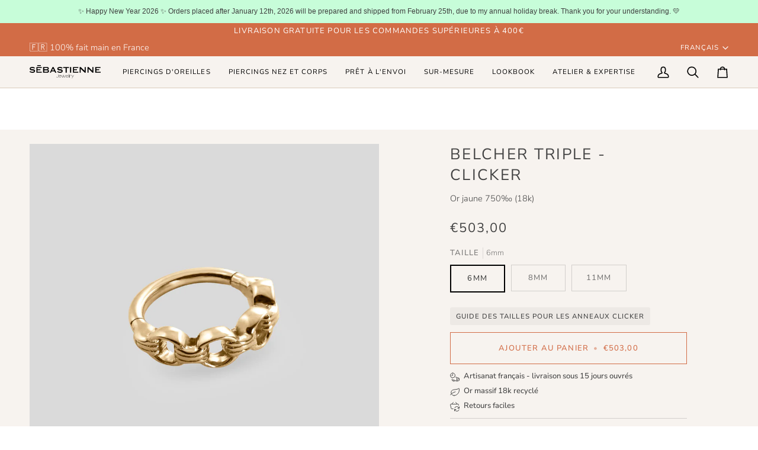

--- FILE ---
content_type: text/html; charset=utf-8
request_url: https://sebastiennejewelry.com/fr/products/belcher-triple-clicker
body_size: 46514
content:
<!doctype html>




<html class="no-js" lang="fr" ><head>

<!-- Google Tag Manager -->
<script>(function(w,d,s,l,i){w[l]=w[l]||[];w[l].push({'gtm.start':
new Date().getTime(),event:'gtm.js'});var f=d.getElementsByTagName(s)[0],
j=d.createElement(s),dl=l!='dataLayer'?'&l='+l:'';j.async=true;j.src=
'https://www.googletagmanager.com/gtm.js?id='+i+dl;f.parentNode.insertBefore(j,f);
})(window,document,'script','dataLayer','GTM-KGTVX7RG');</script>
<!-- End Google Tag Manager -->
  
  <!-- Cookie Bot -->
  <script id="Cookiebot" src="https://consent.cookiebot.com/uc.js" data-cbid="2c287ae3-17f4-4da7-877d-89ee71c5a385"  type="text/javascript" data-widget-enabled="false"></script>
  <!-- Cookie Bot -->

  <meta name="facebook-domain-verification" content="bown3a8np31i3mpew93xdm0uv7grrf" />
  <!-- Facebook Pixel Code -->
<script>
  !function(f,b,e,v,n,t,s)
  {if(f.fbq)return;n=f.fbq=function(){n.callMethod?
  n.callMethod.apply(n,arguments):n.queue.push(arguments)};
  if(!f._fbq)f._fbq=n;n.push=n;n.loaded=!0;n.version='2.0';
  n.queue=[];t=b.createElement(e);t.async=!0;
  t.src=v;s=b.getElementsByTagName(e)[0];
  s.parentNode.insertBefore(t,s)}(window, document,'script',
  'https://connect.facebook.net/en_US/fbevents.js');
  fbq('init', '829594221162874');
  fbq('track', 'PageView');
</script>
<noscript>
  <img height="1" width="1" style="display:none" 
       src="https://www.facebook.com/tr?id=829594221162874&ev=PageView&noscript=1"/>
</noscript>
<!-- End Facebook Pixel Code -->
  
  <meta charset="utf-8">
  <meta http-equiv="X-UA-Compatible" content="IE=edge,chrome=1">
  <meta name="viewport" content="width=device-width,initial-scale=1,viewport-fit=cover">
  
  <script src="https://cdnjs.cloudflare.com/ajax/libs/jquery/2.2.3/jquery.js" type="text/javascript"></script>
 
  
  <meta name="theme-color" content="#d26c46"><link rel="canonical" href="https://sebastiennejewelry.com/fr/products/belcher-triple-clicker"><!-- ======================= Pipeline Theme V7.4.0 ========================= -->

  <!-- Preloading ================================================================== -->

  <link rel="preconnect" href="https://fonts.shopify.com" crossorigin>
  <link rel="preload" href="//sebastiennejewelry.com/cdn/fonts/nunito_sans/nunitosans_n3.dd449b0f52a6ad3150beb6eb8d82627ea34fcb52.woff2" as="font" type="font/woff2" crossorigin>
  <link rel="preload" href="//sebastiennejewelry.com/cdn/fonts/nunito_sans/nunitosans_n4.0276fe080df0ca4e6a22d9cb55aed3ed5ba6b1da.woff2" as="font" type="font/woff2" crossorigin>
  <link rel="preload" href="//sebastiennejewelry.com/cdn/fonts/nunito_sans/nunitosans_n4.0276fe080df0ca4e6a22d9cb55aed3ed5ba6b1da.woff2" as="font" type="font/woff2" crossorigin>

  <!-- Title and description ================================================ --><link rel="shortcut icon" href="//sebastiennejewelry.com/cdn/shop/files/Sebastienne_icon_web_f0134036-bc79-495c-b96c-116a053fa2f0_32x32.jpg?v=1733233392" type="image/png">
  <title>
    

    Anneau piercing chaîne à trois maillons larges en or jaune massif 18k
&ndash; SÉBASTIENNE JEWELRY

  </title><meta name="description" content="Notre anneau piercing clicker en or jaune 18k, a un design en forme de chaîne à grands maillons ronds, liés par trois maillons fins. Pour les piercings de la conque, de l&#39;hélix, de l&#39;avant de l&#39;hélix (anti helix), du rook, du tragus et de l&#39;anti tragus. Fabriqué à la main sur commande en France. Sans nickel ni cadmium.">
  <!-- /snippets/social-meta-tags.liquid --><meta property="og:site_name" content="SÉBASTIENNE JEWELRY">
<meta property="og:url" content="https://sebastiennejewelry.com/fr/products/belcher-triple-clicker">
<meta property="og:title" content="BELCHER TRIPLE - CLICKER">
<meta property="og:type" content="product">
<meta property="og:description" content="Notre anneau piercing clicker en or jaune 18k, a un design en forme de chaîne à grands maillons ronds, liés par trois maillons fins. Pour les piercings de la conque, de l&#39;hélix, de l&#39;avant de l&#39;hélix (anti helix), du rook, du tragus et de l&#39;anti tragus. Fabriqué à la main sur commande en France. Sans nickel ni cadmium."><meta property="og:price:amount" content="503,00">
  <meta property="og:price:currency" content="EUR">
      <meta property="og:image" content="http://sebastiennejewelry.com/cdn/shop/files/BTRIPLE100-NEWjpg.jpg?v=1747721172">
      <meta property="og:image:secure_url" content="https://sebastiennejewelry.com/cdn/shop/files/BTRIPLE100-NEWjpg.jpg?v=1747721172">
      <meta property="og:image:height" content="1024">
      <meta property="og:image:width" content="1024">
      <meta property="og:image" content="http://sebastiennejewelry.com/cdn/shop/files/btriple-porte-helix.jpg?v=1747721172">
      <meta property="og:image:secure_url" content="https://sebastiennejewelry.com/cdn/shop/files/btriple-porte-helix.jpg?v=1747721172">
      <meta property="og:image:height" content="1025">
      <meta property="og:image:width" content="1024">
<meta property="twitter:image" content="http://sebastiennejewelry.com/cdn/shop/files/BTRIPLE100-NEWjpg_1200x1200.jpg?v=1747721172">

<meta name="twitter:site" content="@">
<meta name="twitter:card" content="summary_large_image">
<meta name="twitter:title" content="BELCHER TRIPLE - CLICKER">
<meta name="twitter:description" content="Notre anneau piercing clicker en or jaune 18k, a un design en forme de chaîne à grands maillons ronds, liés par trois maillons fins. Pour les piercings de la conque, de l&#39;hélix, de l&#39;avant de l&#39;hélix (anti helix), du rook, du tragus et de l&#39;anti tragus. Fabriqué à la main sur commande en France. Sans nickel ni cadmium."><!-- CSS ================================================================== -->

  <link href="//sebastiennejewelry.com/cdn/shop/t/51/assets/font-settings.css?v=99379579914093825191756121349" rel="stylesheet" type="text/css" media="all" />

  <!-- /snippets/css-variables.liquid -->


<style data-shopify>

:root {
/* ================ Layout Variables ================ */






--LAYOUT-WIDTH: 1450px;
--LAYOUT-GUTTER: 24px;
--LAYOUT-GUTTER-OFFSET: -24px;
--NAV-GUTTER: 15px;
--LAYOUT-OUTER: 50px;

/* ================ Product video ================ */

--COLOR-VIDEO-BG: #efe6de;


/* ================ Color Variables ================ */

/* === Backgrounds ===*/
--COLOR-BG: #f7f3ef;
--COLOR-BG-ACCENT: #ede7e0;

/* === Text colors ===*/
--COLOR-TEXT-DARK: #1f1919;
--COLOR-TEXT: #424242;
--COLOR-TEXT-LIGHT: #787776;

/* === Bright color ===*/
--COLOR-PRIMARY: #d26c46;
--COLOR-PRIMARY-HOVER: #b34219;
--COLOR-PRIMARY-FADE: rgba(210, 108, 70, 0.05);
--COLOR-PRIMARY-FADE-HOVER: rgba(210, 108, 70, 0.1);--COLOR-PRIMARY-OPPOSITE: #ffffff;

/* === Secondary/link Color ===*/
--COLOR-SECONDARY: #d26c46;
--COLOR-SECONDARY-HOVER: #b34219;
--COLOR-SECONDARY-FADE: rgba(210, 108, 70, 0.05);
--COLOR-SECONDARY-FADE-HOVER: rgba(210, 108, 70, 0.1);--COLOR-SECONDARY-OPPOSITE: #ffffff;

/* === Shades of grey ===*/
--COLOR-A5:  rgba(66, 66, 66, 0.05);
--COLOR-A10: rgba(66, 66, 66, 0.1);
--COLOR-A20: rgba(66, 66, 66, 0.2);
--COLOR-A35: rgba(66, 66, 66, 0.35);
--COLOR-A50: rgba(66, 66, 66, 0.5);
--COLOR-A80: rgba(66, 66, 66, 0.8);
--COLOR-A90: rgba(66, 66, 66, 0.9);
--COLOR-A95: rgba(66, 66, 66, 0.95);


/* ================ Inverted Color Variables ================ */

--INVERSE-BG: #1e2551;
--INVERSE-BG-ACCENT: #1d1d1d;

/* === Text colors ===*/
--INVERSE-TEXT-DARK: #ffffff;
--INVERSE-TEXT: #ffffff;
--INVERSE-TEXT-LIGHT: #bcbecb;

/* === Bright color ===*/
--INVERSE-PRIMARY: #d4774d;
--INVERSE-PRIMARY-HOVER: #bc4c19;
--INVERSE-PRIMARY-FADE: rgba(212, 119, 77, 0.05);
--INVERSE-PRIMARY-FADE-HOVER: rgba(212, 119, 77, 0.1);--INVERSE-PRIMARY-OPPOSITE: #000000;


/* === Second Color ===*/
--INVERSE-SECONDARY: #748cab;
--INVERSE-SECONDARY-HOVER: #3f6493;
--INVERSE-SECONDARY-FADE: rgba(116, 140, 171, 0.05);
--INVERSE-SECONDARY-FADE-HOVER: rgba(116, 140, 171, 0.1);--INVERSE-SECONDARY-OPPOSITE: #ffffff;


/* === Shades of grey ===*/
--INVERSE-A5:  rgba(255, 255, 255, 0.05);
--INVERSE-A10: rgba(255, 255, 255, 0.1);
--INVERSE-A20: rgba(255, 255, 255, 0.2);
--INVERSE-A35: rgba(255, 255, 255, 0.3);
--INVERSE-A80: rgba(255, 255, 255, 0.8);
--INVERSE-A90: rgba(255, 255, 255, 0.9);
--INVERSE-A95: rgba(255, 255, 255, 0.95);


/* ================ Bright Color Variables ================ */

--BRIGHT-BG: #d26c46;
--BRIGHT-BG-ACCENT: #94553a;

/* === Text colors ===*/
--BRIGHT-TEXT-DARK: #ffffff;
--BRIGHT-TEXT: #ffffff;
--BRIGHT-TEXT-LIGHT: #f2d3c8;

/* === Bright color ===*/
--BRIGHT-PRIMARY: #ff763d;
--BRIGHT-PRIMARY-HOVER: #f04600;
--BRIGHT-PRIMARY-FADE: rgba(255, 118, 61, 0.05);
--BRIGHT-PRIMARY-FADE-HOVER: rgba(255, 118, 61, 0.1);--BRIGHT-PRIMARY-OPPOSITE: #000000;


/* === Second Color ===*/
--BRIGHT-SECONDARY: #3d5aff;
--BRIGHT-SECONDARY-HOVER: #0024f0;
--BRIGHT-SECONDARY-FADE: rgba(61, 90, 255, 0.05);
--BRIGHT-SECONDARY-FADE-HOVER: rgba(61, 90, 255, 0.1);--BRIGHT-SECONDARY-OPPOSITE: #ffffff;


/* === Shades of grey ===*/
--BRIGHT-A5:  rgba(255, 255, 255, 0.05);
--BRIGHT-A10: rgba(255, 255, 255, 0.1);
--BRIGHT-A20: rgba(255, 255, 255, 0.2);
--BRIGHT-A35: rgba(255, 255, 255, 0.3);
--BRIGHT-A80: rgba(255, 255, 255, 0.8);
--BRIGHT-A90: rgba(255, 255, 255, 0.9);
--BRIGHT-A95: rgba(255, 255, 255, 0.95);


/* === Account Bar ===*/
--COLOR-ANNOUNCEMENT-BG: #d26c46;
--COLOR-ANNOUNCEMENT-TEXT: #ffffff;

/* === Nav and dropdown link background ===*/
--COLOR-NAV: #f7f3ef;
--COLOR-NAV-TEXT: #000000;
--COLOR-NAV-TEXT-DARK: #000000;
--COLOR-NAV-TEXT-LIGHT: #4a4948;
--COLOR-NAV-BORDER: #d9cbba;
--COLOR-NAV-A10: rgba(0, 0, 0, 0.1);
--COLOR-NAV-A50: rgba(0, 0, 0, 0.5);
--COLOR-HIGHLIGHT-LINK: #d26c46;

/* === Site Footer ===*/
--COLOR-FOOTER-BG: #d9cbba;
--COLOR-FOOTER-TEXT: #000000;
--COLOR-FOOTER-A5: rgba(0, 0, 0, 0.05);
--COLOR-FOOTER-A15: rgba(0, 0, 0, 0.15);
--COLOR-FOOTER-A90: rgba(0, 0, 0, 0.9);

/* === Sub-Footer ===*/
--COLOR-SUB-FOOTER-BG: #d26c46;
--COLOR-SUB-FOOTER-TEXT: #ffffff;
--COLOR-SUB-FOOTER-A5: rgba(255, 255, 255, 0.05);
--COLOR-SUB-FOOTER-A15: rgba(255, 255, 255, 0.15);
--COLOR-SUB-FOOTER-A90: rgba(255, 255, 255, 0.9);

/* === Products ===*/
--PRODUCT-GRID-ASPECT-RATIO: 100%;

/* === Product badges ===*/
--COLOR-BADGE: #ffffff;
--COLOR-BADGE-TEXT: #424242;
--COLOR-BADGE-TEXT-DARK: #1f1919;
--COLOR-BADGE-TEXT-HOVER: #686868;
--COLOR-BADGE-HAIRLINE: #f6f6f6;

/* === Product item slider ===*/--COLOR-PRODUCT-SLIDER: #ffffff;--COLOR-PRODUCT-SLIDER-OPPOSITE: rgba(13, 13, 13, 0.06);/* === disabled form colors ===*/
--COLOR-DISABLED-BG: #e5e1de;
--COLOR-DISABLED-TEXT: #b8b5b2;

--INVERSE-DISABLED-BG: #353b62;
--INVERSE-DISABLED-TEXT: #6d718e;


/* === Tailwind RGBA Palette ===*/
--RGB-CANVAS: 247 243 239;
--RGB-CONTENT: 66 66 66;
--RGB-PRIMARY: 210 108 70;
--RGB-SECONDARY: 210 108 70;

--RGB-DARK-CANVAS: 30 37 81;
--RGB-DARK-CONTENT: 255 255 255;
--RGB-DARK-PRIMARY: 212 119 77;
--RGB-DARK-SECONDARY: 116 140 171;

--RGB-BRIGHT-CANVAS: 210 108 70;
--RGB-BRIGHT-CONTENT: 255 255 255;
--RGB-BRIGHT-PRIMARY: 255 118 61;
--RGB-BRIGHT-SECONDARY: 61 90 255;

--RGB-PRIMARY-CONTRAST: 255 255 255;
--RGB-SECONDARY-CONTRAST: 255 255 255;

--RGB-DARK-PRIMARY-CONTRAST: 0 0 0;
--RGB-DARK-SECONDARY-CONTRAST: 255 255 255;

--RGB-BRIGHT-PRIMARY-CONTRAST: 0 0 0;
--RGB-BRIGHT-SECONDARY-CONTRAST: 255 255 255;


/* === Button Radius === */
--BUTTON-RADIUS: 0px;


/* === Icon Stroke Width === */
--ICON-STROKE-WIDTH: 2px;


/* ================ Typography ================ */

--FONT-STACK-BODY: "Nunito Sans", sans-serif;
--FONT-STYLE-BODY: normal;
--FONT-WEIGHT-BODY: 300;
--FONT-WEIGHT-BODY-BOLD: 400;
--FONT-ADJUST-BODY: 1.0;

  --FONT-BODY-TRANSFORM: none;
  --FONT-BODY-LETTER-SPACING: normal;


--FONT-STACK-HEADING: "Nunito Sans", sans-serif;
--FONT-STYLE-HEADING: normal;
--FONT-WEIGHT-HEADING: 400;
--FONT-WEIGHT-HEADING-BOLD: 500;
--FONT-ADJUST-HEADING: 1.0;

  --FONT-HEADING-TRANSFORM: uppercase;
  --FONT-HEADING-LETTER-SPACING: 0.09em;

--FONT-STACK-ACCENT: "Nunito Sans", sans-serif;
--FONT-STYLE-ACCENT: normal;
--FONT-WEIGHT-ACCENT: 400;
--FONT-WEIGHT-ACCENT-BOLD: 500;
--FONT-ADJUST-ACCENT: 1.0;

  --FONT-ACCENT-TRANSFORM: uppercase;
  --FONT-ACCENT-LETTER-SPACING: 0.09em;

--TYPE-STACK-NAV: "Nunito Sans", sans-serif;
--TYPE-STYLE-NAV: normal;
--TYPE-ADJUST-NAV: 1.0;
--TYPE-WEIGHT-NAV: 400;

  --FONT-NAV-TRANSFORM: uppercase;
  --FONT-NAV-LETTER-SPACING: 0.09em;

--TYPE-STACK-BUTTON: "Nunito Sans", sans-serif;
--TYPE-STYLE-BUTTON: normal;
--TYPE-ADJUST-BUTTON: 1.0;
--TYPE-WEIGHT-BUTTON: 500;

  --FONT-BUTTON-TRANSFORM: uppercase;
  --FONT-BUTTON-LETTER-SPACING: 0.09em;

--TYPE-STACK-KICKER: "Nunito Sans", sans-serif;
--TYPE-STYLE-KICKER: normal;
--TYPE-ADJUST-KICKER: 1.0;
--TYPE-WEIGHT-KICKER: 500;

  --FONT-KICKER-TRANSFORM: uppercase;
  --FONT-KICKER-LETTER-SPACING: 0.09em;


--ICO-SELECT: url('//sebastiennejewelry.com/cdn/shop/t/51/assets/ico-select.svg?v=14349813795174062151751306700');

/* ================ Photo correction ================ */
--PHOTO-CORRECTION: 100%;



}


/* ================ Typography ================ */
/* ================ type-scale.com ============ */

/* 1.16 base 13 */
:root {
 --font-1: 10px;
 --font-2: 11.3px;
 --font-3: 12px;
 --font-4: 13px;
 --font-5: 15.5px;
 --font-6: 17px;
 --font-7: 20px;
 --font-8: 23.5px;
 --font-9: 27px;
 --font-10:32px;
 --font-11:37px;
 --font-12:43px;
 --font-13:49px;
 --font-14:57px;
 --font-15:67px;
}

/* 1.175 base 13.5 */
@media only screen and (min-width: 480px) and (max-width: 1099px) {
  :root {
    --font-1: 10px;
    --font-2: 11.5px;
    --font-3: 12.5px;
    --font-4: 13.5px;
    --font-5: 16px;
    --font-6: 18px;
    --font-7: 21px;
    --font-8: 25px;
    --font-9: 29px;
    --font-10:34px;
    --font-11:40px;
    --font-12:47px;
    --font-13:56px;
    --font-14:65px;
   --font-15:77px;
  }
}
/* 1.22 base 14.5 */
@media only screen and (min-width: 1100px) {
  :root {
    --font-1: 10px;
    --font-2: 11.5px;
    --font-3: 13px;
    --font-4: 14.5px;
    --font-5: 17.5px;
    --font-6: 22px;
    --font-7: 26px;
    --font-8: 32px;
    --font-9: 39px;
    --font-10:48px;
    --font-11:58px;
    --font-12:71px;
    --font-13:87px;
    --font-14:106px;
    --font-15:129px;
 }
}


</style>


  <link href="//sebastiennejewelry.com/cdn/shop/t/51/assets/theme.css?v=48259545765744443621751306674" rel="stylesheet" type="text/css" media="all" />

  <script>
    document.documentElement.className = document.documentElement.className.replace('no-js', 'js');

    
      document.documentElement.classList.add('aos-initialized');let root = '/fr';
    if (root[root.length - 1] !== '/') {
      root = `${root}/`;
    }
    var theme = {
      routes: {
        root_url: root,
        cart: '/fr/cart',
        cart_add_url: '/fr/cart/add',
        product_recommendations_url: '/fr/recommendations/products',
        account_addresses_url: '/fr/account/addresses',
        predictive_search_url: '/fr/search/suggest'
      },
      state: {
        cartOpen: null,
      },
      sizes: {
        small: 480,
        medium: 768,
        large: 1100,
        widescreen: 1400
      },
      assets: {
        photoswipe: '//sebastiennejewelry.com/cdn/shop/t/51/assets/photoswipe.js?v=169308975333299535361751306669',
        smoothscroll: '//sebastiennejewelry.com/cdn/shop/t/51/assets/smoothscroll.js?v=37906625415260927261751306670',
        swatches: '//sebastiennejewelry.com/cdn/shop/t/51/assets/swatches.json?v=154940297821828866241751306672',
        noImage: '//sebastiennejewelry.com/cdn/shopifycloud/storefront/assets/no-image-2048-a2addb12.gif',
        base: '//sebastiennejewelry.com/cdn/shop/t/51/assets/'
      },
      strings: {
        swatchesKey: "Couleur",
        addToCart: "Ajouter au panier",
        estimateShipping: "Estimation des frais de port",
        noShippingAvailable: "Nous ne livrons pas à cette destination.",
        free: "Libérer",
        from: "À partir de",
        preOrder: "Pré-commander",
        soldOut: "Épuisé",
        sale: "Soldes",
        subscription: "Abonnement",
        unavailable: "Non disponible",
        unitPrice: "Prix ​​unitaire",
        unitPriceSeparator: "par",
        stockout: "Tout le stock disponible est dans le panier",
        products: "Produits",
        pages: "Pages",
        collections: "Collections",
        resultsFor: "Résultats pour",
        noResultsFor: "Aucun résultat pour",
        articles: "Articles",
        successMessage: "Lien copié dans le presse-papiers",
      },
      settings: {
        badge_sale_type: "percentage",
        animate_hover: true,
        animate_scroll: true,
        show_locale_desktop: null,
        show_locale_mobile: null,
        show_currency_desktop: null,
        show_currency_mobile: null,
        currency_select_type: "country",
        currency_code_enable: false,
        cycle_images_hover_delay: 0.5
      },
      info: {
        name: 'pipeline'
      },
      version: '7.4.0',
      moneyFormat: "€{{amount_with_comma_separator}}",
      shopCurrency: "EUR",
      currencyCode: "EUR"
    }
    let windowInnerHeight = window.innerHeight;
    document.documentElement.style.setProperty('--full-screen', `${windowInnerHeight}px`);
    document.documentElement.style.setProperty('--three-quarters', `${windowInnerHeight * 0.75}px`);
    document.documentElement.style.setProperty('--two-thirds', `${windowInnerHeight * 0.66}px`);
    document.documentElement.style.setProperty('--one-half', `${windowInnerHeight * 0.5}px`);
    document.documentElement.style.setProperty('--one-third', `${windowInnerHeight * 0.33}px`);
    document.documentElement.style.setProperty('--one-fifth', `${windowInnerHeight * 0.2}px`);

    window.isRTL = document.documentElement.getAttribute('dir') === 'rtl';
  </script><!-- Theme Javascript ============================================================== -->
  <script src="//sebastiennejewelry.com/cdn/shop/t/51/assets/vendor.js?v=69555399850987115801751306677" defer="defer"></script>
  <script src="//sebastiennejewelry.com/cdn/shop/t/51/assets/theme.js?v=119443107200399286911751306675" defer="defer"></script>

  <script>
    (function () {
      function onPageShowEvents() {
        if ('requestIdleCallback' in window) {
          requestIdleCallback(initCartEvent, { timeout: 500 })
        } else {
          initCartEvent()
        }
        function initCartEvent(){
          window.fetch(window.theme.routes.cart + '.js')
          .then((response) => {
            if(!response.ok){
              throw {status: response.statusText};
            }
            return response.json();
          })
          .then((response) => {
            document.dispatchEvent(new CustomEvent('theme:cart:change', {
              detail: {
                cart: response,
              },
              bubbles: true,
            }));
            return response;
          })
          .catch((e) => {
            console.error(e);
          });
        }
      };
      window.onpageshow = onPageShowEvents;
    })();
  </script>

  <script type="text/javascript">
    if (window.MSInputMethodContext && document.documentMode) {
      var scripts = document.getElementsByTagName('script')[0];
      var polyfill = document.createElement("script");
      polyfill.defer = true;
      polyfill.src = "//sebastiennejewelry.com/cdn/shop/t/51/assets/ie11.js?v=144489047535103983231751306667";

      scripts.parentNode.insertBefore(polyfill, scripts);
    }
  </script>

  <!-- Shopify app scripts =========================================================== -->
  <script>window.performance && window.performance.mark && window.performance.mark('shopify.content_for_header.start');</script><meta id="shopify-digital-wallet" name="shopify-digital-wallet" content="/49273438376/digital_wallets/dialog">
<meta name="shopify-checkout-api-token" content="5d3d094e4c43bf345cda9d1af786a356">
<meta id="in-context-paypal-metadata" data-shop-id="49273438376" data-venmo-supported="false" data-environment="production" data-locale="fr_FR" data-paypal-v4="true" data-currency="EUR">
<link rel="alternate" hreflang="x-default" href="https://sebastiennejewelry.com/products/belcher-triple-clicker">
<link rel="alternate" hreflang="en" href="https://sebastiennejewelry.com/products/belcher-triple-clicker">
<link rel="alternate" hreflang="fr" href="https://sebastiennejewelry.com/fr/products/belcher-triple-clicker">
<link rel="alternate" type="application/json+oembed" href="https://sebastiennejewelry.com/fr/products/belcher-triple-clicker.oembed">
<script async="async" src="/checkouts/internal/preloads.js?locale=fr-FR"></script>
<link rel="preconnect" href="https://shop.app" crossorigin="anonymous">
<script async="async" src="https://shop.app/checkouts/internal/preloads.js?locale=fr-FR&shop_id=49273438376" crossorigin="anonymous"></script>
<script id="apple-pay-shop-capabilities" type="application/json">{"shopId":49273438376,"countryCode":"FR","currencyCode":"EUR","merchantCapabilities":["supports3DS"],"merchantId":"gid:\/\/shopify\/Shop\/49273438376","merchantName":"SÉBASTIENNE JEWELRY","requiredBillingContactFields":["postalAddress","email","phone"],"requiredShippingContactFields":["postalAddress","email","phone"],"shippingType":"shipping","supportedNetworks":["visa","masterCard","amex","maestro"],"total":{"type":"pending","label":"SÉBASTIENNE JEWELRY","amount":"1.00"},"shopifyPaymentsEnabled":true,"supportsSubscriptions":true}</script>
<script id="shopify-features" type="application/json">{"accessToken":"5d3d094e4c43bf345cda9d1af786a356","betas":["rich-media-storefront-analytics"],"domain":"sebastiennejewelry.com","predictiveSearch":true,"shopId":49273438376,"locale":"fr"}</script>
<script>var Shopify = Shopify || {};
Shopify.shop = "sebastiennejewelry.myshopify.com";
Shopify.locale = "fr";
Shopify.currency = {"active":"EUR","rate":"1.0"};
Shopify.country = "FR";
Shopify.theme = {"name":"Pierre-Jean - Auto-entreprise+tr...","id":182098624836,"schema_name":"Pipeline","schema_version":"7.4.0","theme_store_id":739,"role":"main"};
Shopify.theme.handle = "null";
Shopify.theme.style = {"id":null,"handle":null};
Shopify.cdnHost = "sebastiennejewelry.com/cdn";
Shopify.routes = Shopify.routes || {};
Shopify.routes.root = "/fr/";</script>
<script type="module">!function(o){(o.Shopify=o.Shopify||{}).modules=!0}(window);</script>
<script>!function(o){function n(){var o=[];function n(){o.push(Array.prototype.slice.apply(arguments))}return n.q=o,n}var t=o.Shopify=o.Shopify||{};t.loadFeatures=n(),t.autoloadFeatures=n()}(window);</script>
<script>
  window.ShopifyPay = window.ShopifyPay || {};
  window.ShopifyPay.apiHost = "shop.app\/pay";
  window.ShopifyPay.redirectState = null;
</script>
<script id="shop-js-analytics" type="application/json">{"pageType":"product"}</script>
<script defer="defer" async type="module" src="//sebastiennejewelry.com/cdn/shopifycloud/shop-js/modules/v2/client.init-shop-cart-sync_BcDpqI9l.fr.esm.js"></script>
<script defer="defer" async type="module" src="//sebastiennejewelry.com/cdn/shopifycloud/shop-js/modules/v2/chunk.common_a1Rf5Dlz.esm.js"></script>
<script defer="defer" async type="module" src="//sebastiennejewelry.com/cdn/shopifycloud/shop-js/modules/v2/chunk.modal_Djra7sW9.esm.js"></script>
<script type="module">
  await import("//sebastiennejewelry.com/cdn/shopifycloud/shop-js/modules/v2/client.init-shop-cart-sync_BcDpqI9l.fr.esm.js");
await import("//sebastiennejewelry.com/cdn/shopifycloud/shop-js/modules/v2/chunk.common_a1Rf5Dlz.esm.js");
await import("//sebastiennejewelry.com/cdn/shopifycloud/shop-js/modules/v2/chunk.modal_Djra7sW9.esm.js");

  window.Shopify.SignInWithShop?.initShopCartSync?.({"fedCMEnabled":true,"windoidEnabled":true});

</script>
<script>
  window.Shopify = window.Shopify || {};
  if (!window.Shopify.featureAssets) window.Shopify.featureAssets = {};
  window.Shopify.featureAssets['shop-js'] = {"shop-cart-sync":["modules/v2/client.shop-cart-sync_BLrx53Hf.fr.esm.js","modules/v2/chunk.common_a1Rf5Dlz.esm.js","modules/v2/chunk.modal_Djra7sW9.esm.js"],"init-fed-cm":["modules/v2/client.init-fed-cm_C8SUwJ8U.fr.esm.js","modules/v2/chunk.common_a1Rf5Dlz.esm.js","modules/v2/chunk.modal_Djra7sW9.esm.js"],"shop-cash-offers":["modules/v2/client.shop-cash-offers_BBp_MjBM.fr.esm.js","modules/v2/chunk.common_a1Rf5Dlz.esm.js","modules/v2/chunk.modal_Djra7sW9.esm.js"],"shop-login-button":["modules/v2/client.shop-login-button_Dw6kG_iO.fr.esm.js","modules/v2/chunk.common_a1Rf5Dlz.esm.js","modules/v2/chunk.modal_Djra7sW9.esm.js"],"pay-button":["modules/v2/client.pay-button_BJDaAh68.fr.esm.js","modules/v2/chunk.common_a1Rf5Dlz.esm.js","modules/v2/chunk.modal_Djra7sW9.esm.js"],"shop-button":["modules/v2/client.shop-button_DBWL94V3.fr.esm.js","modules/v2/chunk.common_a1Rf5Dlz.esm.js","modules/v2/chunk.modal_Djra7sW9.esm.js"],"avatar":["modules/v2/client.avatar_BTnouDA3.fr.esm.js"],"init-windoid":["modules/v2/client.init-windoid_77FSIiws.fr.esm.js","modules/v2/chunk.common_a1Rf5Dlz.esm.js","modules/v2/chunk.modal_Djra7sW9.esm.js"],"init-shop-for-new-customer-accounts":["modules/v2/client.init-shop-for-new-customer-accounts_QoC3RJm9.fr.esm.js","modules/v2/client.shop-login-button_Dw6kG_iO.fr.esm.js","modules/v2/chunk.common_a1Rf5Dlz.esm.js","modules/v2/chunk.modal_Djra7sW9.esm.js"],"init-shop-email-lookup-coordinator":["modules/v2/client.init-shop-email-lookup-coordinator_D4ioGzPw.fr.esm.js","modules/v2/chunk.common_a1Rf5Dlz.esm.js","modules/v2/chunk.modal_Djra7sW9.esm.js"],"init-shop-cart-sync":["modules/v2/client.init-shop-cart-sync_BcDpqI9l.fr.esm.js","modules/v2/chunk.common_a1Rf5Dlz.esm.js","modules/v2/chunk.modal_Djra7sW9.esm.js"],"shop-toast-manager":["modules/v2/client.shop-toast-manager_B-eIbpHW.fr.esm.js","modules/v2/chunk.common_a1Rf5Dlz.esm.js","modules/v2/chunk.modal_Djra7sW9.esm.js"],"init-customer-accounts":["modules/v2/client.init-customer-accounts_BcBSUbIK.fr.esm.js","modules/v2/client.shop-login-button_Dw6kG_iO.fr.esm.js","modules/v2/chunk.common_a1Rf5Dlz.esm.js","modules/v2/chunk.modal_Djra7sW9.esm.js"],"init-customer-accounts-sign-up":["modules/v2/client.init-customer-accounts-sign-up_DvG__VHD.fr.esm.js","modules/v2/client.shop-login-button_Dw6kG_iO.fr.esm.js","modules/v2/chunk.common_a1Rf5Dlz.esm.js","modules/v2/chunk.modal_Djra7sW9.esm.js"],"shop-follow-button":["modules/v2/client.shop-follow-button_Dnx6fDH9.fr.esm.js","modules/v2/chunk.common_a1Rf5Dlz.esm.js","modules/v2/chunk.modal_Djra7sW9.esm.js"],"checkout-modal":["modules/v2/client.checkout-modal_BDH3MUqJ.fr.esm.js","modules/v2/chunk.common_a1Rf5Dlz.esm.js","modules/v2/chunk.modal_Djra7sW9.esm.js"],"shop-login":["modules/v2/client.shop-login_CV9Paj8R.fr.esm.js","modules/v2/chunk.common_a1Rf5Dlz.esm.js","modules/v2/chunk.modal_Djra7sW9.esm.js"],"lead-capture":["modules/v2/client.lead-capture_DGQOTB4e.fr.esm.js","modules/v2/chunk.common_a1Rf5Dlz.esm.js","modules/v2/chunk.modal_Djra7sW9.esm.js"],"payment-terms":["modules/v2/client.payment-terms_BQYK7nq4.fr.esm.js","modules/v2/chunk.common_a1Rf5Dlz.esm.js","modules/v2/chunk.modal_Djra7sW9.esm.js"]};
</script>
<script>(function() {
  var isLoaded = false;
  function asyncLoad() {
    if (isLoaded) return;
    isLoaded = true;
    var urls = ["https:\/\/plugin.brevo.com\/integrations\/api\/automation\/script?user_connection_id=63e78ccc07b197200f554cda\u0026ma-key=ux47tazuutcjotuyjktm6\u0026shop=sebastiennejewelry.myshopify.com","https:\/\/plugin.brevo.com\/integrations\/api\/sy\/cart_tracking\/script?ma-key=ux47tazuutcjotuyjktm6\u0026user_connection_id=63e78ccc07b197200f554cda\u0026shop=sebastiennejewelry.myshopify.com","https:\/\/cdn.hextom.com\/js\/quickannouncementbar.js?shop=sebastiennejewelry.myshopify.com"];
    for (var i = 0; i < urls.length; i++) {
      var s = document.createElement('script');
      s.type = 'text/javascript';
      s.async = true;
      s.src = urls[i];
      var x = document.getElementsByTagName('script')[0];
      x.parentNode.insertBefore(s, x);
    }
  };
  if(window.attachEvent) {
    window.attachEvent('onload', asyncLoad);
  } else {
    window.addEventListener('load', asyncLoad, false);
  }
})();</script>
<script id="__st">var __st={"a":49273438376,"offset":3600,"reqid":"1f2a3b8f-b0a5-4c59-9755-3606d4ef2bd6-1769204416","pageurl":"sebastiennejewelry.com\/fr\/products\/belcher-triple-clicker","u":"8fffa84b4e8d","p":"product","rtyp":"product","rid":8791650206020};</script>
<script>window.ShopifyPaypalV4VisibilityTracking = true;</script>
<script id="captcha-bootstrap">!function(){'use strict';const t='contact',e='account',n='new_comment',o=[[t,t],['blogs',n],['comments',n],[t,'customer']],c=[[e,'customer_login'],[e,'guest_login'],[e,'recover_customer_password'],[e,'create_customer']],r=t=>t.map((([t,e])=>`form[action*='/${t}']:not([data-nocaptcha='true']) input[name='form_type'][value='${e}']`)).join(','),a=t=>()=>t?[...document.querySelectorAll(t)].map((t=>t.form)):[];function s(){const t=[...o],e=r(t);return a(e)}const i='password',u='form_key',d=['recaptcha-v3-token','g-recaptcha-response','h-captcha-response',i],f=()=>{try{return window.sessionStorage}catch{return}},m='__shopify_v',_=t=>t.elements[u];function p(t,e,n=!1){try{const o=window.sessionStorage,c=JSON.parse(o.getItem(e)),{data:r}=function(t){const{data:e,action:n}=t;return t[m]||n?{data:e,action:n}:{data:t,action:n}}(c);for(const[e,n]of Object.entries(r))t.elements[e]&&(t.elements[e].value=n);n&&o.removeItem(e)}catch(o){console.error('form repopulation failed',{error:o})}}const l='form_type',E='cptcha';function T(t){t.dataset[E]=!0}const w=window,h=w.document,L='Shopify',v='ce_forms',y='captcha';let A=!1;((t,e)=>{const n=(g='f06e6c50-85a8-45c8-87d0-21a2b65856fe',I='https://cdn.shopify.com/shopifycloud/storefront-forms-hcaptcha/ce_storefront_forms_captcha_hcaptcha.v1.5.2.iife.js',D={infoText:'Protégé par hCaptcha',privacyText:'Confidentialité',termsText:'Conditions'},(t,e,n)=>{const o=w[L][v],c=o.bindForm;if(c)return c(t,g,e,D).then(n);var r;o.q.push([[t,g,e,D],n]),r=I,A||(h.body.append(Object.assign(h.createElement('script'),{id:'captcha-provider',async:!0,src:r})),A=!0)});var g,I,D;w[L]=w[L]||{},w[L][v]=w[L][v]||{},w[L][v].q=[],w[L][y]=w[L][y]||{},w[L][y].protect=function(t,e){n(t,void 0,e),T(t)},Object.freeze(w[L][y]),function(t,e,n,w,h,L){const[v,y,A,g]=function(t,e,n){const i=e?o:[],u=t?c:[],d=[...i,...u],f=r(d),m=r(i),_=r(d.filter((([t,e])=>n.includes(e))));return[a(f),a(m),a(_),s()]}(w,h,L),I=t=>{const e=t.target;return e instanceof HTMLFormElement?e:e&&e.form},D=t=>v().includes(t);t.addEventListener('submit',(t=>{const e=I(t);if(!e)return;const n=D(e)&&!e.dataset.hcaptchaBound&&!e.dataset.recaptchaBound,o=_(e),c=g().includes(e)&&(!o||!o.value);(n||c)&&t.preventDefault(),c&&!n&&(function(t){try{if(!f())return;!function(t){const e=f();if(!e)return;const n=_(t);if(!n)return;const o=n.value;o&&e.removeItem(o)}(t);const e=Array.from(Array(32),(()=>Math.random().toString(36)[2])).join('');!function(t,e){_(t)||t.append(Object.assign(document.createElement('input'),{type:'hidden',name:u})),t.elements[u].value=e}(t,e),function(t,e){const n=f();if(!n)return;const o=[...t.querySelectorAll(`input[type='${i}']`)].map((({name:t})=>t)),c=[...d,...o],r={};for(const[a,s]of new FormData(t).entries())c.includes(a)||(r[a]=s);n.setItem(e,JSON.stringify({[m]:1,action:t.action,data:r}))}(t,e)}catch(e){console.error('failed to persist form',e)}}(e),e.submit())}));const S=(t,e)=>{t&&!t.dataset[E]&&(n(t,e.some((e=>e===t))),T(t))};for(const o of['focusin','change'])t.addEventListener(o,(t=>{const e=I(t);D(e)&&S(e,y())}));const B=e.get('form_key'),M=e.get(l),P=B&&M;t.addEventListener('DOMContentLoaded',(()=>{const t=y();if(P)for(const e of t)e.elements[l].value===M&&p(e,B);[...new Set([...A(),...v().filter((t=>'true'===t.dataset.shopifyCaptcha))])].forEach((e=>S(e,t)))}))}(h,new URLSearchParams(w.location.search),n,t,e,['guest_login'])})(!0,!0)}();</script>
<script integrity="sha256-4kQ18oKyAcykRKYeNunJcIwy7WH5gtpwJnB7kiuLZ1E=" data-source-attribution="shopify.loadfeatures" defer="defer" src="//sebastiennejewelry.com/cdn/shopifycloud/storefront/assets/storefront/load_feature-a0a9edcb.js" crossorigin="anonymous"></script>
<script crossorigin="anonymous" defer="defer" src="//sebastiennejewelry.com/cdn/shopifycloud/storefront/assets/shopify_pay/storefront-65b4c6d7.js?v=20250812"></script>
<script data-source-attribution="shopify.dynamic_checkout.dynamic.init">var Shopify=Shopify||{};Shopify.PaymentButton=Shopify.PaymentButton||{isStorefrontPortableWallets:!0,init:function(){window.Shopify.PaymentButton.init=function(){};var t=document.createElement("script");t.src="https://sebastiennejewelry.com/cdn/shopifycloud/portable-wallets/latest/portable-wallets.fr.js",t.type="module",document.head.appendChild(t)}};
</script>
<script data-source-attribution="shopify.dynamic_checkout.buyer_consent">
  function portableWalletsHideBuyerConsent(e){var t=document.getElementById("shopify-buyer-consent"),n=document.getElementById("shopify-subscription-policy-button");t&&n&&(t.classList.add("hidden"),t.setAttribute("aria-hidden","true"),n.removeEventListener("click",e))}function portableWalletsShowBuyerConsent(e){var t=document.getElementById("shopify-buyer-consent"),n=document.getElementById("shopify-subscription-policy-button");t&&n&&(t.classList.remove("hidden"),t.removeAttribute("aria-hidden"),n.addEventListener("click",e))}window.Shopify?.PaymentButton&&(window.Shopify.PaymentButton.hideBuyerConsent=portableWalletsHideBuyerConsent,window.Shopify.PaymentButton.showBuyerConsent=portableWalletsShowBuyerConsent);
</script>
<script data-source-attribution="shopify.dynamic_checkout.cart.bootstrap">document.addEventListener("DOMContentLoaded",(function(){function t(){return document.querySelector("shopify-accelerated-checkout-cart, shopify-accelerated-checkout")}if(t())Shopify.PaymentButton.init();else{new MutationObserver((function(e,n){t()&&(Shopify.PaymentButton.init(),n.disconnect())})).observe(document.body,{childList:!0,subtree:!0})}}));
</script>
<link id="shopify-accelerated-checkout-styles" rel="stylesheet" media="screen" href="https://sebastiennejewelry.com/cdn/shopifycloud/portable-wallets/latest/accelerated-checkout-backwards-compat.css" crossorigin="anonymous">
<style id="shopify-accelerated-checkout-cart">
        #shopify-buyer-consent {
  margin-top: 1em;
  display: inline-block;
  width: 100%;
}

#shopify-buyer-consent.hidden {
  display: none;
}

#shopify-subscription-policy-button {
  background: none;
  border: none;
  padding: 0;
  text-decoration: underline;
  font-size: inherit;
  cursor: pointer;
}

#shopify-subscription-policy-button::before {
  box-shadow: none;
}

      </style>

<script>window.performance && window.performance.mark && window.performance.mark('shopify.content_for_header.end');</script>



    <!-- Clarity Tracking Code for https://sebastiennejewelry.com/fr -->

      <script type="text/javascript">
        (function(c,l,a,r,i,t,y){
            c[a]=c[a]||function(){(c[a].q=c[a].q||[]).push(arguments)};
            t=l.createElement(r);t.async=1;t.src="https://www.clarity.ms/tag/"+i;
            y=l.getElementsByTagName(r)[0];y.parentNode.insertBefore(t,y);
        })(window, document, "clarity", "script", "rhxikhly7z");
      </script>
  
<script src="https://cdn.shopify.com/extensions/6da6ffdd-cf2b-4a18-80e5-578ff81399ca/klarna-on-site-messaging-33/assets/index.js" type="text/javascript" defer="defer"></script>
<link href="https://monorail-edge.shopifysvc.com" rel="dns-prefetch">
<script>(function(){if ("sendBeacon" in navigator && "performance" in window) {try {var session_token_from_headers = performance.getEntriesByType('navigation')[0].serverTiming.find(x => x.name == '_s').description;} catch {var session_token_from_headers = undefined;}var session_cookie_matches = document.cookie.match(/_shopify_s=([^;]*)/);var session_token_from_cookie = session_cookie_matches && session_cookie_matches.length === 2 ? session_cookie_matches[1] : "";var session_token = session_token_from_headers || session_token_from_cookie || "";function handle_abandonment_event(e) {var entries = performance.getEntries().filter(function(entry) {return /monorail-edge.shopifysvc.com/.test(entry.name);});if (!window.abandonment_tracked && entries.length === 0) {window.abandonment_tracked = true;var currentMs = Date.now();var navigation_start = performance.timing.navigationStart;var payload = {shop_id: 49273438376,url: window.location.href,navigation_start,duration: currentMs - navigation_start,session_token,page_type: "product"};window.navigator.sendBeacon("https://monorail-edge.shopifysvc.com/v1/produce", JSON.stringify({schema_id: "online_store_buyer_site_abandonment/1.1",payload: payload,metadata: {event_created_at_ms: currentMs,event_sent_at_ms: currentMs}}));}}window.addEventListener('pagehide', handle_abandonment_event);}}());</script>
<script id="web-pixels-manager-setup">(function e(e,d,r,n,o){if(void 0===o&&(o={}),!Boolean(null===(a=null===(i=window.Shopify)||void 0===i?void 0:i.analytics)||void 0===a?void 0:a.replayQueue)){var i,a;window.Shopify=window.Shopify||{};var t=window.Shopify;t.analytics=t.analytics||{};var s=t.analytics;s.replayQueue=[],s.publish=function(e,d,r){return s.replayQueue.push([e,d,r]),!0};try{self.performance.mark("wpm:start")}catch(e){}var l=function(){var e={modern:/Edge?\/(1{2}[4-9]|1[2-9]\d|[2-9]\d{2}|\d{4,})\.\d+(\.\d+|)|Firefox\/(1{2}[4-9]|1[2-9]\d|[2-9]\d{2}|\d{4,})\.\d+(\.\d+|)|Chrom(ium|e)\/(9{2}|\d{3,})\.\d+(\.\d+|)|(Maci|X1{2}).+ Version\/(15\.\d+|(1[6-9]|[2-9]\d|\d{3,})\.\d+)([,.]\d+|)( \(\w+\)|)( Mobile\/\w+|) Safari\/|Chrome.+OPR\/(9{2}|\d{3,})\.\d+\.\d+|(CPU[ +]OS|iPhone[ +]OS|CPU[ +]iPhone|CPU IPhone OS|CPU iPad OS)[ +]+(15[._]\d+|(1[6-9]|[2-9]\d|\d{3,})[._]\d+)([._]\d+|)|Android:?[ /-](13[3-9]|1[4-9]\d|[2-9]\d{2}|\d{4,})(\.\d+|)(\.\d+|)|Android.+Firefox\/(13[5-9]|1[4-9]\d|[2-9]\d{2}|\d{4,})\.\d+(\.\d+|)|Android.+Chrom(ium|e)\/(13[3-9]|1[4-9]\d|[2-9]\d{2}|\d{4,})\.\d+(\.\d+|)|SamsungBrowser\/([2-9]\d|\d{3,})\.\d+/,legacy:/Edge?\/(1[6-9]|[2-9]\d|\d{3,})\.\d+(\.\d+|)|Firefox\/(5[4-9]|[6-9]\d|\d{3,})\.\d+(\.\d+|)|Chrom(ium|e)\/(5[1-9]|[6-9]\d|\d{3,})\.\d+(\.\d+|)([\d.]+$|.*Safari\/(?![\d.]+ Edge\/[\d.]+$))|(Maci|X1{2}).+ Version\/(10\.\d+|(1[1-9]|[2-9]\d|\d{3,})\.\d+)([,.]\d+|)( \(\w+\)|)( Mobile\/\w+|) Safari\/|Chrome.+OPR\/(3[89]|[4-9]\d|\d{3,})\.\d+\.\d+|(CPU[ +]OS|iPhone[ +]OS|CPU[ +]iPhone|CPU IPhone OS|CPU iPad OS)[ +]+(10[._]\d+|(1[1-9]|[2-9]\d|\d{3,})[._]\d+)([._]\d+|)|Android:?[ /-](13[3-9]|1[4-9]\d|[2-9]\d{2}|\d{4,})(\.\d+|)(\.\d+|)|Mobile Safari.+OPR\/([89]\d|\d{3,})\.\d+\.\d+|Android.+Firefox\/(13[5-9]|1[4-9]\d|[2-9]\d{2}|\d{4,})\.\d+(\.\d+|)|Android.+Chrom(ium|e)\/(13[3-9]|1[4-9]\d|[2-9]\d{2}|\d{4,})\.\d+(\.\d+|)|Android.+(UC? ?Browser|UCWEB|U3)[ /]?(15\.([5-9]|\d{2,})|(1[6-9]|[2-9]\d|\d{3,})\.\d+)\.\d+|SamsungBrowser\/(5\.\d+|([6-9]|\d{2,})\.\d+)|Android.+MQ{2}Browser\/(14(\.(9|\d{2,})|)|(1[5-9]|[2-9]\d|\d{3,})(\.\d+|))(\.\d+|)|K[Aa][Ii]OS\/(3\.\d+|([4-9]|\d{2,})\.\d+)(\.\d+|)/},d=e.modern,r=e.legacy,n=navigator.userAgent;return n.match(d)?"modern":n.match(r)?"legacy":"unknown"}(),u="modern"===l?"modern":"legacy",c=(null!=n?n:{modern:"",legacy:""})[u],f=function(e){return[e.baseUrl,"/wpm","/b",e.hashVersion,"modern"===e.buildTarget?"m":"l",".js"].join("")}({baseUrl:d,hashVersion:r,buildTarget:u}),m=function(e){var d=e.version,r=e.bundleTarget,n=e.surface,o=e.pageUrl,i=e.monorailEndpoint;return{emit:function(e){var a=e.status,t=e.errorMsg,s=(new Date).getTime(),l=JSON.stringify({metadata:{event_sent_at_ms:s},events:[{schema_id:"web_pixels_manager_load/3.1",payload:{version:d,bundle_target:r,page_url:o,status:a,surface:n,error_msg:t},metadata:{event_created_at_ms:s}}]});if(!i)return console&&console.warn&&console.warn("[Web Pixels Manager] No Monorail endpoint provided, skipping logging."),!1;try{return self.navigator.sendBeacon.bind(self.navigator)(i,l)}catch(e){}var u=new XMLHttpRequest;try{return u.open("POST",i,!0),u.setRequestHeader("Content-Type","text/plain"),u.send(l),!0}catch(e){return console&&console.warn&&console.warn("[Web Pixels Manager] Got an unhandled error while logging to Monorail."),!1}}}}({version:r,bundleTarget:l,surface:e.surface,pageUrl:self.location.href,monorailEndpoint:e.monorailEndpoint});try{o.browserTarget=l,function(e){var d=e.src,r=e.async,n=void 0===r||r,o=e.onload,i=e.onerror,a=e.sri,t=e.scriptDataAttributes,s=void 0===t?{}:t,l=document.createElement("script"),u=document.querySelector("head"),c=document.querySelector("body");if(l.async=n,l.src=d,a&&(l.integrity=a,l.crossOrigin="anonymous"),s)for(var f in s)if(Object.prototype.hasOwnProperty.call(s,f))try{l.dataset[f]=s[f]}catch(e){}if(o&&l.addEventListener("load",o),i&&l.addEventListener("error",i),u)u.appendChild(l);else{if(!c)throw new Error("Did not find a head or body element to append the script");c.appendChild(l)}}({src:f,async:!0,onload:function(){if(!function(){var e,d;return Boolean(null===(d=null===(e=window.Shopify)||void 0===e?void 0:e.analytics)||void 0===d?void 0:d.initialized)}()){var d=window.webPixelsManager.init(e)||void 0;if(d){var r=window.Shopify.analytics;r.replayQueue.forEach((function(e){var r=e[0],n=e[1],o=e[2];d.publishCustomEvent(r,n,o)})),r.replayQueue=[],r.publish=d.publishCustomEvent,r.visitor=d.visitor,r.initialized=!0}}},onerror:function(){return m.emit({status:"failed",errorMsg:"".concat(f," has failed to load")})},sri:function(e){var d=/^sha384-[A-Za-z0-9+/=]+$/;return"string"==typeof e&&d.test(e)}(c)?c:"",scriptDataAttributes:o}),m.emit({status:"loading"})}catch(e){m.emit({status:"failed",errorMsg:(null==e?void 0:e.message)||"Unknown error"})}}})({shopId: 49273438376,storefrontBaseUrl: "https://sebastiennejewelry.com",extensionsBaseUrl: "https://extensions.shopifycdn.com/cdn/shopifycloud/web-pixels-manager",monorailEndpoint: "https://monorail-edge.shopifysvc.com/unstable/produce_batch",surface: "storefront-renderer",enabledBetaFlags: ["2dca8a86"],webPixelsConfigList: [{"id":"2826993988","configuration":"{\"projectId\":\"rhxikhly7z\"}","eventPayloadVersion":"v1","runtimeContext":"STRICT","scriptVersion":"cf1781658ed156031118fc4bbc2ed159","type":"APP","apiClientId":240074326017,"privacyPurposes":[],"capabilities":["advanced_dom_events"],"dataSharingAdjustments":{"protectedCustomerApprovalScopes":["read_customer_personal_data"]}},{"id":"1073185092","configuration":"{\"config\":\"{\\\"pixel_id\\\":\\\"G-2DMPF30M16\\\",\\\"target_country\\\":\\\"FR\\\",\\\"gtag_events\\\":[{\\\"type\\\":\\\"begin_checkout\\\",\\\"action_label\\\":\\\"G-2DMPF30M16\\\"},{\\\"type\\\":\\\"search\\\",\\\"action_label\\\":\\\"G-2DMPF30M16\\\"},{\\\"type\\\":\\\"view_item\\\",\\\"action_label\\\":[\\\"G-2DMPF30M16\\\",\\\"MC-4TPQQ97EGS\\\"]},{\\\"type\\\":\\\"purchase\\\",\\\"action_label\\\":[\\\"G-2DMPF30M16\\\",\\\"MC-4TPQQ97EGS\\\"]},{\\\"type\\\":\\\"page_view\\\",\\\"action_label\\\":[\\\"G-2DMPF30M16\\\",\\\"MC-4TPQQ97EGS\\\"]},{\\\"type\\\":\\\"add_payment_info\\\",\\\"action_label\\\":\\\"G-2DMPF30M16\\\"},{\\\"type\\\":\\\"add_to_cart\\\",\\\"action_label\\\":\\\"G-2DMPF30M16\\\"}],\\\"enable_monitoring_mode\\\":false}\"}","eventPayloadVersion":"v1","runtimeContext":"OPEN","scriptVersion":"b2a88bafab3e21179ed38636efcd8a93","type":"APP","apiClientId":1780363,"privacyPurposes":[],"dataSharingAdjustments":{"protectedCustomerApprovalScopes":["read_customer_address","read_customer_email","read_customer_name","read_customer_personal_data","read_customer_phone"]}},{"id":"464847172","configuration":"{\"pixel_id\":\"829594221162874\",\"pixel_type\":\"facebook_pixel\",\"metaapp_system_user_token\":\"-\"}","eventPayloadVersion":"v1","runtimeContext":"OPEN","scriptVersion":"ca16bc87fe92b6042fbaa3acc2fbdaa6","type":"APP","apiClientId":2329312,"privacyPurposes":["ANALYTICS","MARKETING","SALE_OF_DATA"],"dataSharingAdjustments":{"protectedCustomerApprovalScopes":["read_customer_address","read_customer_email","read_customer_name","read_customer_personal_data","read_customer_phone"]}},{"id":"145785156","configuration":"{\"tagID\":\"2613341662563\"}","eventPayloadVersion":"v1","runtimeContext":"STRICT","scriptVersion":"18031546ee651571ed29edbe71a3550b","type":"APP","apiClientId":3009811,"privacyPurposes":["ANALYTICS","MARKETING","SALE_OF_DATA"],"dataSharingAdjustments":{"protectedCustomerApprovalScopes":["read_customer_address","read_customer_email","read_customer_name","read_customer_personal_data","read_customer_phone"]}},{"id":"shopify-app-pixel","configuration":"{}","eventPayloadVersion":"v1","runtimeContext":"STRICT","scriptVersion":"0450","apiClientId":"shopify-pixel","type":"APP","privacyPurposes":["ANALYTICS","MARKETING"]},{"id":"shopify-custom-pixel","eventPayloadVersion":"v1","runtimeContext":"LAX","scriptVersion":"0450","apiClientId":"shopify-pixel","type":"CUSTOM","privacyPurposes":["ANALYTICS","MARKETING"]}],isMerchantRequest: false,initData: {"shop":{"name":"SÉBASTIENNE JEWELRY","paymentSettings":{"currencyCode":"EUR"},"myshopifyDomain":"sebastiennejewelry.myshopify.com","countryCode":"FR","storefrontUrl":"https:\/\/sebastiennejewelry.com\/fr"},"customer":null,"cart":null,"checkout":null,"productVariants":[{"price":{"amount":503.0,"currencyCode":"EUR"},"product":{"title":"BELCHER TRIPLE - CLICKER","vendor":"sebastiennejewelry","id":"8791650206020","untranslatedTitle":"BELCHER TRIPLE - CLICKER","url":"\/fr\/products\/belcher-triple-clicker","type":"Anneau Piercing"},"id":"47661210632516","image":{"src":"\/\/sebastiennejewelry.com\/cdn\/shop\/files\/BTRIPLE100-NEWjpg.jpg?v=1747721172"},"sku":"0,69g - EBTRIJ12.06S","title":"6mm","untranslatedTitle":"6mm"},{"price":{"amount":588.0,"currencyCode":"EUR"},"product":{"title":"BELCHER TRIPLE - CLICKER","vendor":"sebastiennejewelry","id":"8791650206020","untranslatedTitle":"BELCHER TRIPLE - CLICKER","url":"\/fr\/products\/belcher-triple-clicker","type":"Anneau Piercing"},"id":"47661210665284","image":{"src":"\/\/sebastiennejewelry.com\/cdn\/shop\/files\/BTRIPLE100-NEWjpg.jpg?v=1747721172"},"sku":"0,85g - EBTRIJ12.08S","title":"8mm","untranslatedTitle":"8mm"},{"price":{"amount":757.0,"currencyCode":"EUR"},"product":{"title":"BELCHER TRIPLE - CLICKER","vendor":"sebastiennejewelry","id":"8791650206020","untranslatedTitle":"BELCHER TRIPLE - CLICKER","url":"\/fr\/products\/belcher-triple-clicker","type":"Anneau Piercing"},"id":"47661210698052","image":{"src":"\/\/sebastiennejewelry.com\/cdn\/shop\/files\/BTRIPLE100-NEWjpg.jpg?v=1747721172"},"sku":"1,20g - EBTRIJ12.11S","title":"11mm","untranslatedTitle":"11mm"}],"purchasingCompany":null},},"https://sebastiennejewelry.com/cdn","fcfee988w5aeb613cpc8e4bc33m6693e112",{"modern":"","legacy":""},{"shopId":"49273438376","storefrontBaseUrl":"https:\/\/sebastiennejewelry.com","extensionBaseUrl":"https:\/\/extensions.shopifycdn.com\/cdn\/shopifycloud\/web-pixels-manager","surface":"storefront-renderer","enabledBetaFlags":"[\"2dca8a86\"]","isMerchantRequest":"false","hashVersion":"fcfee988w5aeb613cpc8e4bc33m6693e112","publish":"custom","events":"[[\"page_viewed\",{}],[\"product_viewed\",{\"productVariant\":{\"price\":{\"amount\":503.0,\"currencyCode\":\"EUR\"},\"product\":{\"title\":\"BELCHER TRIPLE - CLICKER\",\"vendor\":\"sebastiennejewelry\",\"id\":\"8791650206020\",\"untranslatedTitle\":\"BELCHER TRIPLE - CLICKER\",\"url\":\"\/fr\/products\/belcher-triple-clicker\",\"type\":\"Anneau Piercing\"},\"id\":\"47661210632516\",\"image\":{\"src\":\"\/\/sebastiennejewelry.com\/cdn\/shop\/files\/BTRIPLE100-NEWjpg.jpg?v=1747721172\"},\"sku\":\"0,69g - EBTRIJ12.06S\",\"title\":\"6mm\",\"untranslatedTitle\":\"6mm\"}}]]"});</script><script>
  window.ShopifyAnalytics = window.ShopifyAnalytics || {};
  window.ShopifyAnalytics.meta = window.ShopifyAnalytics.meta || {};
  window.ShopifyAnalytics.meta.currency = 'EUR';
  var meta = {"product":{"id":8791650206020,"gid":"gid:\/\/shopify\/Product\/8791650206020","vendor":"sebastiennejewelry","type":"Anneau Piercing","handle":"belcher-triple-clicker","variants":[{"id":47661210632516,"price":50300,"name":"BELCHER TRIPLE - CLICKER - 6mm","public_title":"6mm","sku":"0,69g - EBTRIJ12.06S"},{"id":47661210665284,"price":58800,"name":"BELCHER TRIPLE - CLICKER - 8mm","public_title":"8mm","sku":"0,85g - EBTRIJ12.08S"},{"id":47661210698052,"price":75700,"name":"BELCHER TRIPLE - CLICKER - 11mm","public_title":"11mm","sku":"1,20g - EBTRIJ12.11S"}],"remote":false},"page":{"pageType":"product","resourceType":"product","resourceId":8791650206020,"requestId":"1f2a3b8f-b0a5-4c59-9755-3606d4ef2bd6-1769204416"}};
  for (var attr in meta) {
    window.ShopifyAnalytics.meta[attr] = meta[attr];
  }
</script>
<script class="analytics">
  (function () {
    var customDocumentWrite = function(content) {
      var jquery = null;

      if (window.jQuery) {
        jquery = window.jQuery;
      } else if (window.Checkout && window.Checkout.$) {
        jquery = window.Checkout.$;
      }

      if (jquery) {
        jquery('body').append(content);
      }
    };

    var hasLoggedConversion = function(token) {
      if (token) {
        return document.cookie.indexOf('loggedConversion=' + token) !== -1;
      }
      return false;
    }

    var setCookieIfConversion = function(token) {
      if (token) {
        var twoMonthsFromNow = new Date(Date.now());
        twoMonthsFromNow.setMonth(twoMonthsFromNow.getMonth() + 2);

        document.cookie = 'loggedConversion=' + token + '; expires=' + twoMonthsFromNow;
      }
    }

    var trekkie = window.ShopifyAnalytics.lib = window.trekkie = window.trekkie || [];
    if (trekkie.integrations) {
      return;
    }
    trekkie.methods = [
      'identify',
      'page',
      'ready',
      'track',
      'trackForm',
      'trackLink'
    ];
    trekkie.factory = function(method) {
      return function() {
        var args = Array.prototype.slice.call(arguments);
        args.unshift(method);
        trekkie.push(args);
        return trekkie;
      };
    };
    for (var i = 0; i < trekkie.methods.length; i++) {
      var key = trekkie.methods[i];
      trekkie[key] = trekkie.factory(key);
    }
    trekkie.load = function(config) {
      trekkie.config = config || {};
      trekkie.config.initialDocumentCookie = document.cookie;
      var first = document.getElementsByTagName('script')[0];
      var script = document.createElement('script');
      script.type = 'text/javascript';
      script.onerror = function(e) {
        var scriptFallback = document.createElement('script');
        scriptFallback.type = 'text/javascript';
        scriptFallback.onerror = function(error) {
                var Monorail = {
      produce: function produce(monorailDomain, schemaId, payload) {
        var currentMs = new Date().getTime();
        var event = {
          schema_id: schemaId,
          payload: payload,
          metadata: {
            event_created_at_ms: currentMs,
            event_sent_at_ms: currentMs
          }
        };
        return Monorail.sendRequest("https://" + monorailDomain + "/v1/produce", JSON.stringify(event));
      },
      sendRequest: function sendRequest(endpointUrl, payload) {
        // Try the sendBeacon API
        if (window && window.navigator && typeof window.navigator.sendBeacon === 'function' && typeof window.Blob === 'function' && !Monorail.isIos12()) {
          var blobData = new window.Blob([payload], {
            type: 'text/plain'
          });

          if (window.navigator.sendBeacon(endpointUrl, blobData)) {
            return true;
          } // sendBeacon was not successful

        } // XHR beacon

        var xhr = new XMLHttpRequest();

        try {
          xhr.open('POST', endpointUrl);
          xhr.setRequestHeader('Content-Type', 'text/plain');
          xhr.send(payload);
        } catch (e) {
          console.log(e);
        }

        return false;
      },
      isIos12: function isIos12() {
        return window.navigator.userAgent.lastIndexOf('iPhone; CPU iPhone OS 12_') !== -1 || window.navigator.userAgent.lastIndexOf('iPad; CPU OS 12_') !== -1;
      }
    };
    Monorail.produce('monorail-edge.shopifysvc.com',
      'trekkie_storefront_load_errors/1.1',
      {shop_id: 49273438376,
      theme_id: 182098624836,
      app_name: "storefront",
      context_url: window.location.href,
      source_url: "//sebastiennejewelry.com/cdn/s/trekkie.storefront.8d95595f799fbf7e1d32231b9a28fd43b70c67d3.min.js"});

        };
        scriptFallback.async = true;
        scriptFallback.src = '//sebastiennejewelry.com/cdn/s/trekkie.storefront.8d95595f799fbf7e1d32231b9a28fd43b70c67d3.min.js';
        first.parentNode.insertBefore(scriptFallback, first);
      };
      script.async = true;
      script.src = '//sebastiennejewelry.com/cdn/s/trekkie.storefront.8d95595f799fbf7e1d32231b9a28fd43b70c67d3.min.js';
      first.parentNode.insertBefore(script, first);
    };
    trekkie.load(
      {"Trekkie":{"appName":"storefront","development":false,"defaultAttributes":{"shopId":49273438376,"isMerchantRequest":null,"themeId":182098624836,"themeCityHash":"22990182653919018","contentLanguage":"fr","currency":"EUR","eventMetadataId":"34731b07-53e2-4e8a-89f7-3733552a74e3"},"isServerSideCookieWritingEnabled":true,"monorailRegion":"shop_domain","enabledBetaFlags":["65f19447"]},"Session Attribution":{},"S2S":{"facebookCapiEnabled":true,"source":"trekkie-storefront-renderer","apiClientId":580111}}
    );

    var loaded = false;
    trekkie.ready(function() {
      if (loaded) return;
      loaded = true;

      window.ShopifyAnalytics.lib = window.trekkie;

      var originalDocumentWrite = document.write;
      document.write = customDocumentWrite;
      try { window.ShopifyAnalytics.merchantGoogleAnalytics.call(this); } catch(error) {};
      document.write = originalDocumentWrite;

      window.ShopifyAnalytics.lib.page(null,{"pageType":"product","resourceType":"product","resourceId":8791650206020,"requestId":"1f2a3b8f-b0a5-4c59-9755-3606d4ef2bd6-1769204416","shopifyEmitted":true});

      var match = window.location.pathname.match(/checkouts\/(.+)\/(thank_you|post_purchase)/)
      var token = match? match[1]: undefined;
      if (!hasLoggedConversion(token)) {
        setCookieIfConversion(token);
        window.ShopifyAnalytics.lib.track("Viewed Product",{"currency":"EUR","variantId":47661210632516,"productId":8791650206020,"productGid":"gid:\/\/shopify\/Product\/8791650206020","name":"BELCHER TRIPLE - CLICKER - 6mm","price":"503.00","sku":"0,69g - EBTRIJ12.06S","brand":"sebastiennejewelry","variant":"6mm","category":"Anneau Piercing","nonInteraction":true,"remote":false},undefined,undefined,{"shopifyEmitted":true});
      window.ShopifyAnalytics.lib.track("monorail:\/\/trekkie_storefront_viewed_product\/1.1",{"currency":"EUR","variantId":47661210632516,"productId":8791650206020,"productGid":"gid:\/\/shopify\/Product\/8791650206020","name":"BELCHER TRIPLE - CLICKER - 6mm","price":"503.00","sku":"0,69g - EBTRIJ12.06S","brand":"sebastiennejewelry","variant":"6mm","category":"Anneau Piercing","nonInteraction":true,"remote":false,"referer":"https:\/\/sebastiennejewelry.com\/fr\/products\/belcher-triple-clicker"});
      }
    });


        var eventsListenerScript = document.createElement('script');
        eventsListenerScript.async = true;
        eventsListenerScript.src = "//sebastiennejewelry.com/cdn/shopifycloud/storefront/assets/shop_events_listener-3da45d37.js";
        document.getElementsByTagName('head')[0].appendChild(eventsListenerScript);

})();</script>
<script
  defer
  src="https://sebastiennejewelry.com/cdn/shopifycloud/perf-kit/shopify-perf-kit-3.0.4.min.js"
  data-application="storefront-renderer"
  data-shop-id="49273438376"
  data-render-region="gcp-us-east1"
  data-page-type="product"
  data-theme-instance-id="182098624836"
  data-theme-name="Pipeline"
  data-theme-version="7.4.0"
  data-monorail-region="shop_domain"
  data-resource-timing-sampling-rate="10"
  data-shs="true"
  data-shs-beacon="true"
  data-shs-export-with-fetch="true"
  data-shs-logs-sample-rate="1"
  data-shs-beacon-endpoint="https://sebastiennejewelry.com/api/collect"
></script>
</head>


<body id="anneau-piercing-chaine-a-trois-maillons-larges-en-or-jaune-massif-18k" class="template-product ">

<!-- Google Tag Manager (noscript) -->
<noscript><iframe src="https://www.googletagmanager.com/ns.html?id=GTM-KGTVX7RG"
height="0" width="0" style="display:none;visibility:hidden"></iframe></noscript>
<!-- End Google Tag Manager (noscript) -->
  
  <a class="in-page-link visually-hidden skip-link" href="#MainContent">Passer au contenu</a>

  <!-- BEGIN sections: group-header -->
<div id="shopify-section-sections--25313845117252__announcement" class="shopify-section shopify-section-group-group-header"><!-- /sections/announcement.liquid --><div
    class="announcement bg-[--bg] text-[--text] relative z-[5500] overflow-hidden"
    style="
      --PT: 4px;
      --PB: 4px;
      --bg: var(--COLOR-ANNOUNCEMENT-BG);
      --text: var(--COLOR-ANNOUNCEMENT-TEXT);
      --underline: calc(var(--font-3) * var(--FONT-ADJUST-ACCENT));"
    data-announcement-bar
    data-section-id="sections--25313845117252__announcement"
    data-section-type="announcement"
    x-data="announcement()"
  ><div
        class="accent-size-3"
        x-data="announcementSlider(4000)">
        <div 
      x-ref="announce_text"
      
      class="section-padding items-center flex text-center w-full"
      
><div
                class="w-full px-[--outer] text-[0] overflow-hidden"
                data-ticker-frame
                x-data="announcementTicker({ waitForSlider: true })"
              >
                <div
                  class="inline-flex items-center transition-opacity duration-500 ease-linear ticker--unloaded"
                  data-ticker-scale
                >
                  <div
                    class="rte--lock-font rte--lock-size px-r6 flex flex-row items-center accent-size-3"
                    data-ticker-text
                  ><p>Payez en 3 fois sans frais avec Klarna</p>
</div>
                </div>
              </div></div><div 
      x-ref="announce_shipping"
      
      class="section-padding items-center flex text-center w-full"
      
 data-cart-message-container><div
                class="w-full px-[--outer] text-[0] overflow-hidden"
                data-ticker-frame
                x-data="announcementTicker({ waitForSlider: true })"
              >
                <div
                  class="inline-flex items-center transition-opacity duration-500 ease-linear ticker--unloaded"
                  data-ticker-scale
                >
                  <div
                    class="rte--lock-font rte--lock-size px-r6 flex flex-row items-center accent-size-3"
                    data-ticker-text
                  ><!-- /snippets/cart-shipping-message.liquid -->







  
  

  

  
  
  

  

  <p class="cart__message  accent-size-3" data-cart-message="true" data-limit="400">
    
    

    
      <span class="cart__message-success">Votre commande est qualifié pour la livraison gratuite</span>
    

    <span class="cart__message-default">
      Livraison gratuite pour les commandes supérieures à 400€
    </span>
  </p>


</div>
                </div>
              </div></div><div 
      x-ref="text_BPmtw3"
      
      class="section-padding items-center flex text-center w-full"
      
><div
                class="w-full px-[--outer] text-[0] overflow-hidden"
                data-ticker-frame
                x-data="announcementTicker({ waitForSlider: true })"
              >
                <div
                  class="inline-flex items-center transition-opacity duration-500 ease-linear ticker--unloaded"
                  data-ticker-scale
                >
                  <div
                    class="rte--lock-font rte--lock-size px-r6 flex flex-row items-center accent-size-3"
                    data-ticker-text
                  ><p>Livraison partout dans le monde et retours gratuits</p>
</div>
                </div>
              </div></div><div 
      x-ref="text_iLWxgc"
      
      class="section-padding items-center flex text-center w-full"
      
><div
                class="w-full px-[--outer] text-[0] overflow-hidden"
                data-ticker-frame
                x-data="announcementTicker({ waitForSlider: true })"
              >
                <div
                  class="inline-flex items-center transition-opacity duration-500 ease-linear ticker--unloaded"
                  data-ticker-scale
                >
                  <div
                    class="rte--lock-font rte--lock-size px-r6 flex flex-row items-center accent-size-3"
                    data-ticker-text
                  ><p>Abonnez-vous à notre newsletter pour une remise de 10%</p>
</div>
                </div>
              </div></div>
      </div></div>
</div><div id="shopify-section-sections--25313845117252__header" class="shopify-section shopify-section-group-group-header"><!-- /sections/header.liquid --><style data-shopify>
  :root {
    --COLOR-NAV-TEXT-TRANSPARENT: #ffffff;
    --COLOR-HEADER-TRANSPARENT-GRADIENT: rgba(0, 0, 0, 0.2);
    --LOGO-PADDING: 15px;
    --menu-backfill-height: auto;
  }
</style>



















<div class="header__wrapper"
  data-header-wrapper
  style="--bar-opacity: 0; --bar-width: 0; --bar-left: 0;"
  data-header-transparent="false"
  data-underline-current="false"
  data-header-sticky="sticky"
  data-header-style="menu_center"
  data-section-id="sections--25313845117252__header"
  data-section-type="header">
  <header class="theme__header" data-header-height>
    
      <div class="header__inner header__inner--bar">
        <div class="wrapper" data-toolbar-height>
          
  <div class="theme__header__toolbar header__desktop" data-takes-space-wrapper >
    
      
        <div class="theme__header__toolbar__text" data-ticker-frame>
          <div data-ticker-scale class="toolbar__scale ticker--unloaded">
            <div data-ticker-text class="toolbar__text">
              <p>🇫🇷 100% fait main en France</p>
            </div>
          </div>
        </div>
      

      
        <div class="toolbar__links" data-child-takes-space>
          

          
            <div class="toolbar__elements" data-child-takes-space><form method="post" action="/fr/localization" id="localization-form-drawer" accept-charset="UTF-8" class="toolbar__localization" enctype="multipart/form-data"><input type="hidden" name="form_type" value="localization" /><input type="hidden" name="utf8" value="✓" /><input type="hidden" name="_method" value="put" /><input type="hidden" name="return_to" value="/fr/products/belcher-triple-clicker" />

                
                  <div class="toolbar__locale toolbar__wrap"><!-- /snippets/select-locale.liquid --><div class="popout--toolbar js">
  <h2 class="visually-hidden" id="lang-heading-localization-form-toolbar">
    Langue
  </h2>

  <popout-select>
    <div class="popout" data-popout>
      <button type="button" class="popout__toggle js" aria-expanded="false" aria-controls="lang-list-localization-form-toolbar" aria-describedby="lang-heading-localization-form-toolbar" data-popout-toggle>
        français
<svg xmlns="http://www.w3.org/2000/svg" stroke-linecap="square" stroke-linejoin="arcs" aria-hidden="true" class="icon-theme icon-theme-stroke icon-core-chevron-down" viewBox="0 0 24 24"><path d="m6 9 6 6 6-6"/></svg></button>

      <input type="checkbox" name="lang-list-toggle" id="lang-list-toggle-localization-form-toolbar-checkbox" class="no-js no-js-checkbox">

      <label for="lang-list-toggle-localization-form-toolbar-checkbox" class="popout__toggle no-js">
        français
<svg xmlns="http://www.w3.org/2000/svg" stroke-linecap="square" stroke-linejoin="arcs" aria-hidden="true" class="icon-theme icon-theme-stroke icon-core-chevron-down" viewBox="0 0 24 24"><path d="m6 9 6 6 6-6"/></svg></label>

      <ul id="lang-list-localization-form-toolbar" class="popout-list no-js-dropdown" data-popout-list data-scroll-lock-scrollable>
        
          <li class="popout-list__item ">
            <a class="popout-list__option" href="#" lang="en"  data-value="en" data-popout-option>
              <span>English</span>
            </a>
          </li>
          <li class="popout-list__item popout-list__item--current">
            <a class="popout-list__option" href="#" lang="fr" aria-current="true" data-value="fr" data-popout-option>
              <span>français</span>
            </a>
          </li></ul>

      <input type="hidden" name="language_code" id="LocaleSelector-localization-form-toolbar" value="fr" data-popout-input/>
    </div>
  </popout-select>
</div>
</div>
                
</form></div>
          
        </div>
      
    
  </div>

          
  <div class="theme__header__toolbar header__mobile" data-takes-space-wrapper >
    
      
        <div class="theme__header__toolbar__text" data-ticker-frame>
          <div data-ticker-scale class="toolbar__scale">
            <div data-ticker-text class="toolbar__text toolbar__text--center">
              <p>🇫🇷 100% fait main en France</p>
            </div>
          </div>
        </div>
      
    
  </div>

        </div>
      </div>
    

    <div class="header__inner" 
  
data-header-cart-full="false"
>
      <div class="wrapper">
        <div class="header__mobile">
          
    <div class="header__mobile__left">
      <button class="header__mobile__button"
        data-drawer-toggle="hamburger"
        aria-label="Ouvrir le menu"
        aria-haspopup="true"
        aria-expanded="false"
        aria-controls="header-menu">
        <svg xmlns="http://www.w3.org/2000/svg" aria-hidden="true" class="icon-theme icon-theme-stroke icon-set-classic-hamburger" viewBox="0 0 24 24"><g fill="none" fill-rule="evenodd" stroke-linecap="square" stroke-width="2"><path d="M21 6H3M21 12H3M21 18H3"/></g></svg>
      </button>
    </div>
    
<div class="header__logo header__logo--image">
    <a class="header__logo__link"
      href="/fr"
      style="--LOGO-WIDTH: 120px"
    >
      




        

        <img src="//sebastiennejewelry.com/cdn/shop/files/sebastiennejewelry.svg?v=1699205843&amp;width=120" alt="SÉBASTIENNE JEWELRY" width="120" height="23" loading="eager" class="logo__img logo__img--color" srcset="
          //sebastiennejewelry.com/cdn/shop/files/sebastiennejewelry.svg?v=1699205843&amp;width=240 2x,
          //sebastiennejewelry.com/cdn/shop/files/sebastiennejewelry.svg?v=1699205843&amp;width=360 3x,
          //sebastiennejewelry.com/cdn/shop/files/sebastiennejewelry.svg?v=1699205843&amp;width=120
        ">
      
      
    </a>
  </div>

    <div class="header__mobile__right">
      <a class="header__mobile__button"
       data-drawer-toggle="drawer-cart"
        href="/fr/cart">
        <svg xmlns="http://www.w3.org/2000/svg" aria-hidden="true" class="icon-theme icon-theme-stroke icon-set-classic-bag" viewBox="0 0 24 24"><path d="M16.25 7.8V5.7h4.2l1.05 16.8H2.6L3.65 5.7h4.2a4.2 4.2 0 0 1 8.4 0h-8.4v2.1"/><circle class="icon-cart-full" cx="12" cy="15" r="4"/></svg>
        <span class="visually-hidden">Panier</span>
        
  <span class="header__cart__status">
    <span data-header-cart-price="0">
      €0,00
    </span>
    <span data-header-cart-count="0">
      (0)
    </span>
    <span 
  
data-header-cart-full="false"
></span>
  </span>

      </a>
    </div>

        </div>

        <div data-header-desktop class="header__desktop header__desktop--menu_center"><div  data-takes-space class="header__desktop__bar__l">
<div class="header__logo header__logo--image">
    <a class="header__logo__link"
      href="/fr"
      style="--LOGO-WIDTH: 120px"
    >
      




        

        <img src="//sebastiennejewelry.com/cdn/shop/files/sebastiennejewelry.svg?v=1699205843&amp;width=120" alt="SÉBASTIENNE JEWELRY" width="120" height="23" loading="eager" class="logo__img logo__img--color" srcset="
          //sebastiennejewelry.com/cdn/shop/files/sebastiennejewelry.svg?v=1699205843&amp;width=240 2x,
          //sebastiennejewelry.com/cdn/shop/files/sebastiennejewelry.svg?v=1699205843&amp;width=360 3x,
          //sebastiennejewelry.com/cdn/shop/files/sebastiennejewelry.svg?v=1699205843&amp;width=120
        ">
      
      
    </a>
  </div>
</div>
              <div  data-takes-space class="header__desktop__bar__c">
  <nav class="header__menu">
    <div class="header__menu__inner" data-text-items-wrapper>
      
        <!-- /snippets/nav-item.liquid -->

<div class="menu__item  grandparent kids-5 blocks-4"
  data-main-menu-text-item
  
    role="button"
    aria-haspopup="true"
    aria-expanded="false"
    data-hover-disclosure-toggle="dropdown-c4dddd24b2462507b8a780cfd798456f"
    aria-controls="dropdown-c4dddd24b2462507b8a780cfd798456f"
  >
  <a href="/fr/collections/ear-piercings" data-top-link class="navlink navlink--toplevel">
    <span class="navtext">Piercings d&#39;oreilles</span>
  </a>
  
    <div class="header__dropdown"
      data-hover-disclosure
      id="dropdown-c4dddd24b2462507b8a780cfd798456f">
      <div class="header__dropdown__wrapper">
        <div class="header__dropdown__inner">
              
                <div class="dropdown__family dropdown__family--grandchild">
                  <a href="/fr/collections/ear-piercings" data-stagger-first class="navlink navlink--child">
                    <span class="navtext">Tous les piercings d&#39;oreilles</span>
                  </a>
                  
                    
                    <a href="/fr/collections/best-sellers" data-stagger-second class="navlink navlink--grandchild">
                      <span class="navtext">Meilleures Ventes</span>
                    </a>
                  
                    
                    <a href="/fr/collections/helix" data-stagger-second class="navlink navlink--grandchild">
                      <span class="navtext">Hélix</span>
                    </a>
                  
                    
                    <a href="/fr/collections/conch" data-stagger-second class="navlink navlink--grandchild">
                      <span class="navtext">Conque</span>
                    </a>
                  
                    
                    <a href="/fr/collections/tragus" data-stagger-second class="navlink navlink--grandchild">
                      <span class="navtext">Tragus</span>
                    </a>
                  
                    
                    <a href="/fr/collections/daith" data-stagger-second class="navlink navlink--grandchild">
                      <span class="navtext">Daith</span>
                    </a>
                  
                    
                    <a href="/fr/collections/rook" data-stagger-second class="navlink navlink--grandchild">
                      <span class="navtext">Rook</span>
                    </a>
                  
                    
                    <a href="/fr/collections/flat-helix" data-stagger-second class="navlink navlink--grandchild">
                      <span class="navtext">Plat de l&#39;Hélix</span>
                    </a>
                  
                    
                    <a href="/fr/collections/forward-helix" data-stagger-second class="navlink navlink--grandchild">
                      <span class="navtext">Avant de l&#39;Hélix</span>
                    </a>
                  
                </div>
              
            

            
              

              
<!-- /snippets/header-block.liquid -->



    <div >
      <div class="header__dropdown__image section--image is-below-image" data-header-image>
        <div class="header__dropdown__image__holder"><a href="/fr/collections/helix" class="link-over-image"  aria-label="Hélix"><div class="hero__content__wrapper align--middle-center">
            <div class="backdrop--wide"
              style="--bg: #000000; --opacity: 0.0;">
              
</div>
          </div></a>

          
<!-- /snippets/image.liquid -->



<div class="relative block w-full h-full overflow-hidden aspect-[--wh-ratio] loading-shimmer" style="--wh-ratio: 1.5;  ">
      <img src="//sebastiennejewelry.com/cdn/shop/files/helix-placement-menu_0ef8b53a-91e3-4adc-859f-734ce1c12c68.jpg?v=1700488748&amp;width=674" alt="" width="674" height="449" loading="lazy" class="block overflow-hidden w-full h-full object-cover transition-opacity duration-300 ease-linear " srcset="
 //sebastiennejewelry.com/cdn/shop/files/helix-placement-menu_0ef8b53a-91e3-4adc-859f-734ce1c12c68.jpg?v=1700488748&amp;width=352 352w,  //sebastiennejewelry.com/cdn/shop/files/helix-placement-menu_0ef8b53a-91e3-4adc-859f-734ce1c12c68.jpg?v=1700488748&amp;width=400 400w, 
  //sebastiennejewelry.com/cdn/shop/files/helix-placement-menu_0ef8b53a-91e3-4adc-859f-734ce1c12c68.jpg?v=1700488748&amp;width=674 674w" sizes="(min-width: 1024px) calc(min(100vw, 1450px) / 3),
(min-width: 768px) calc(min(100vw, 1450px) / 3),
calc(min(100vw, 1450px) / 1)

" fetchpriority="auto" style="object-position: center center; ">
    </div>
</div><div class="header__dropdown__actions"><a href="/fr/collections/helix" class="text-btn-arrow-right btn--neutral">
                Hélix
              </a></div></div>
    </div>

  


              
<!-- /snippets/header-block.liquid -->



    <div >
      <div class="header__dropdown__image section--image is-below-image" data-header-image>
        <div class="header__dropdown__image__holder"><a href="/fr/collections/tragus" class="link-over-image"  aria-label="Tragus"><div class="hero__content__wrapper align--middle-center">
            <div class="backdrop--wide"
              style="--bg: #000000; --opacity: 0.0;">
              
</div>
          </div></a>

          
<!-- /snippets/image.liquid -->



<div class="relative block w-full h-full overflow-hidden aspect-[--wh-ratio] loading-shimmer" style="--wh-ratio: 1.5;  ">
      <img src="//sebastiennejewelry.com/cdn/shop/files/tragus-placement-menu_ae821e1c-ce14-4da6-9184-22a7b27b6114.jpg?v=1700488258&amp;width=1109" alt="" width="1109" height="740" loading="lazy" class="block overflow-hidden w-full h-full object-cover transition-opacity duration-300 ease-linear " srcset="
 //sebastiennejewelry.com/cdn/shop/files/tragus-placement-menu_ae821e1c-ce14-4da6-9184-22a7b27b6114.jpg?v=1700488258&amp;width=352 352w,  //sebastiennejewelry.com/cdn/shop/files/tragus-placement-menu_ae821e1c-ce14-4da6-9184-22a7b27b6114.jpg?v=1700488258&amp;width=400 400w,  //sebastiennejewelry.com/cdn/shop/files/tragus-placement-menu_ae821e1c-ce14-4da6-9184-22a7b27b6114.jpg?v=1700488258&amp;width=768 768w,  //sebastiennejewelry.com/cdn/shop/files/tragus-placement-menu_ae821e1c-ce14-4da6-9184-22a7b27b6114.jpg?v=1700488258&amp;width=932 932w,  //sebastiennejewelry.com/cdn/shop/files/tragus-placement-menu_ae821e1c-ce14-4da6-9184-22a7b27b6114.jpg?v=1700488258&amp;width=1024 1024w, 
  //sebastiennejewelry.com/cdn/shop/files/tragus-placement-menu_ae821e1c-ce14-4da6-9184-22a7b27b6114.jpg?v=1700488258&amp;width=1109 1109w" sizes="(min-width: 1024px) calc(min(100vw, 1450px) / 3),
(min-width: 768px) calc(min(100vw, 1450px) / 3),
calc(min(100vw, 1450px) / 1)

" fetchpriority="auto" style="object-position: center center; ">
    </div>
</div><div class="header__dropdown__actions"><a href="/fr/collections/tragus" class="text-btn-arrow-right btn--neutral">
                Tragus
              </a></div></div>
    </div>

  


              
<!-- /snippets/header-block.liquid -->



    <div >
      <div class="header__dropdown__image section--image is-below-image" data-header-image>
        <div class="header__dropdown__image__holder"><a href="/fr/collections/daith" class="link-over-image"  aria-label="Daith"><div class="hero__content__wrapper align--middle-center">
            <div class="backdrop--wide"
              style="--bg: #000000; --opacity: 0.0;">
              
</div>
          </div></a>

          
<!-- /snippets/image.liquid -->



<div class="relative block w-full h-full overflow-hidden aspect-[--wh-ratio] loading-shimmer" style="--wh-ratio: 1.5;  ">
      <img src="//sebastiennejewelry.com/cdn/shop/files/daith-placement-menu_46bb3883-75d0-40a1-817e-1f6e1e4630a8.jpg?v=1700488502&amp;width=786" alt="" width="786" height="524" loading="lazy" class="block overflow-hidden w-full h-full object-cover transition-opacity duration-300 ease-linear " srcset="
 //sebastiennejewelry.com/cdn/shop/files/daith-placement-menu_46bb3883-75d0-40a1-817e-1f6e1e4630a8.jpg?v=1700488502&amp;width=352 352w,  //sebastiennejewelry.com/cdn/shop/files/daith-placement-menu_46bb3883-75d0-40a1-817e-1f6e1e4630a8.jpg?v=1700488502&amp;width=400 400w,  //sebastiennejewelry.com/cdn/shop/files/daith-placement-menu_46bb3883-75d0-40a1-817e-1f6e1e4630a8.jpg?v=1700488502&amp;width=768 768w, 
  //sebastiennejewelry.com/cdn/shop/files/daith-placement-menu_46bb3883-75d0-40a1-817e-1f6e1e4630a8.jpg?v=1700488502&amp;width=786 786w" sizes="(min-width: 1024px) calc(min(100vw, 1450px) / 3),
(min-width: 768px) calc(min(100vw, 1450px) / 3),
calc(min(100vw, 1450px) / 1)

" fetchpriority="auto" style="object-position: center center; ">
    </div>
</div><div class="header__dropdown__actions"><a href="/fr/collections/daith" class="text-btn-arrow-right btn--neutral">
                Daith
              </a></div></div>
    </div>

  


              
<!-- /snippets/header-block.liquid -->



    <div >
      <div class="header__dropdown__image section--image is-below-image" data-header-image>
        <div class="header__dropdown__image__holder"><a href="/fr/collections/conch" class="link-over-image"  aria-label="Conque"><div class="hero__content__wrapper align--middle-center">
            <div class="backdrop--wide"
              style="--bg: #000000; --opacity: 0.0;">
              
</div>
          </div></a>

          
<!-- /snippets/image.liquid -->



<div class="relative block w-full h-full overflow-hidden aspect-[--wh-ratio] loading-shimmer" style="--wh-ratio: 1.5;  ">
      <img src="//sebastiennejewelry.com/cdn/shop/files/conch-placement-menu_260606fb-bae7-455b-9fbb-cd62f6788582.jpg?v=1700488740&amp;width=984" alt="" width="984" height="656" loading="lazy" class="block overflow-hidden w-full h-full object-cover transition-opacity duration-300 ease-linear " srcset="
 //sebastiennejewelry.com/cdn/shop/files/conch-placement-menu_260606fb-bae7-455b-9fbb-cd62f6788582.jpg?v=1700488740&amp;width=352 352w,  //sebastiennejewelry.com/cdn/shop/files/conch-placement-menu_260606fb-bae7-455b-9fbb-cd62f6788582.jpg?v=1700488740&amp;width=400 400w,  //sebastiennejewelry.com/cdn/shop/files/conch-placement-menu_260606fb-bae7-455b-9fbb-cd62f6788582.jpg?v=1700488740&amp;width=768 768w,  //sebastiennejewelry.com/cdn/shop/files/conch-placement-menu_260606fb-bae7-455b-9fbb-cd62f6788582.jpg?v=1700488740&amp;width=932 932w, 
  //sebastiennejewelry.com/cdn/shop/files/conch-placement-menu_260606fb-bae7-455b-9fbb-cd62f6788582.jpg?v=1700488740&amp;width=984 984w" sizes="(min-width: 1024px) calc(min(100vw, 1450px) / 3),
(min-width: 768px) calc(min(100vw, 1450px) / 3),
calc(min(100vw, 1450px) / 1)

" fetchpriority="auto" style="object-position: center center; ">
    </div>
</div><div class="header__dropdown__actions"><a href="/fr/collections/conch" class="text-btn-arrow-right btn--neutral">
                Conque
              </a></div></div>
    </div>

  


              
<!-- /snippets/header-block.liquid -->




              
<!-- /snippets/header-block.liquid -->




              

              

              

              

</div>
      </div>
    </div>
  
</div>

      
        <!-- /snippets/nav-item.liquid -->

<div class="menu__item  grandparent kids-4 blocks-4"
  data-main-menu-text-item
  
    role="button"
    aria-haspopup="true"
    aria-expanded="false"
    data-hover-disclosure-toggle="dropdown-9e2c0246e9959faf7ef7dd9beaa7dd4f"
    aria-controls="dropdown-9e2c0246e9959faf7ef7dd9beaa7dd4f"
  >
  <a href="/fr/collections/nose-body-piercings" data-top-link class="navlink navlink--toplevel">
    <span class="navtext">Piercings nez et corps</span>
  </a>
  
    <div class="header__dropdown"
      data-hover-disclosure
      id="dropdown-9e2c0246e9959faf7ef7dd9beaa7dd4f">
      <div class="header__dropdown__wrapper">
        <div class="header__dropdown__inner">

            
              

              

              

              

              

              

              

              
<!-- /snippets/header-block.liquid -->



    <div >
      <div class="header__dropdown__image section--image is-below-image" data-header-image>
        <div class="header__dropdown__image__holder"><a href="/fr/collections/septum" class="link-over-image"  aria-label="Septum"><div class="hero__content__wrapper align--middle-center">
            <div class="backdrop--wide"
              style="--bg: #000000; --opacity: 0.0;">
              
</div>
          </div></a>

          
<!-- /snippets/image.liquid -->



<div class="relative block w-full h-full overflow-hidden aspect-[--wh-ratio] loading-shimmer" style="--wh-ratio: 1.5;  ">
      <img src="//sebastiennejewelry.com/cdn/shop/files/septum-placement-menu.jpg?v=1700488581&amp;width=1247" alt="" width="1247" height="831" loading="lazy" class="block overflow-hidden w-full h-full object-cover transition-opacity duration-300 ease-linear " srcset="
 //sebastiennejewelry.com/cdn/shop/files/septum-placement-menu.jpg?v=1700488581&amp;width=352 352w,  //sebastiennejewelry.com/cdn/shop/files/septum-placement-menu.jpg?v=1700488581&amp;width=400 400w,  //sebastiennejewelry.com/cdn/shop/files/septum-placement-menu.jpg?v=1700488581&amp;width=768 768w,  //sebastiennejewelry.com/cdn/shop/files/septum-placement-menu.jpg?v=1700488581&amp;width=932 932w,  //sebastiennejewelry.com/cdn/shop/files/septum-placement-menu.jpg?v=1700488581&amp;width=1024 1024w,  //sebastiennejewelry.com/cdn/shop/files/septum-placement-menu.jpg?v=1700488581&amp;width=1200 1200w, 
  //sebastiennejewelry.com/cdn/shop/files/septum-placement-menu.jpg?v=1700488581&amp;width=1247 1247w" sizes="(min-width: 1024px) calc(min(100vw, 1450px) / 3),
(min-width: 768px) calc(min(100vw, 1450px) / 3),
calc(min(100vw, 1450px) / 1)

" fetchpriority="auto" style="object-position: center center; ">
    </div>
</div><div class="header__dropdown__actions"><a href="/fr/collections/septum" class="text-btn-arrow-right btn--neutral">
                Septum
              </a></div></div>
    </div>

  


              
<!-- /snippets/header-block.liquid -->



    <div >
      <div class="header__dropdown__image section--image is-below-image" data-header-image>
        <div class="header__dropdown__image__holder"><a href="/fr/collections/nostril" class="link-over-image"  aria-label="Narine"><div class="hero__content__wrapper align--middle-center">
            <div class="backdrop--wide"
              style="--bg: #000000; --opacity: 0.0;">
              
</div>
          </div></a>

          
<!-- /snippets/image.liquid -->



<div class="relative block w-full h-full overflow-hidden aspect-[--wh-ratio] loading-shimmer" style="--wh-ratio: 1.5;  ">
      <img src="//sebastiennejewelry.com/cdn/shop/files/nostril-placement-menu.jpg?v=1700489706&amp;width=752" alt="" width="752" height="501" loading="lazy" class="block overflow-hidden w-full h-full object-cover transition-opacity duration-300 ease-linear " srcset="
 //sebastiennejewelry.com/cdn/shop/files/nostril-placement-menu.jpg?v=1700489706&amp;width=352 352w,  //sebastiennejewelry.com/cdn/shop/files/nostril-placement-menu.jpg?v=1700489706&amp;width=400 400w, 
  //sebastiennejewelry.com/cdn/shop/files/nostril-placement-menu.jpg?v=1700489706&amp;width=752 752w" sizes="(min-width: 1024px) calc(min(100vw, 1450px) / 3),
(min-width: 768px) calc(min(100vw, 1450px) / 3),
calc(min(100vw, 1450px) / 1)

" fetchpriority="auto" style="object-position: center center; ">
    </div>
</div><div class="header__dropdown__actions"><a href="/fr/collections/nostril" class="text-btn-arrow-right btn--neutral">
                Narine
              </a></div></div>
    </div>

  


              
<!-- /snippets/header-block.liquid -->



    <div >
      <div class="header__dropdown__image section--image is-below-image" data-header-image>
        <div class="header__dropdown__image__holder"><a href="/fr/collections/nipple" class="link-over-image"  aria-label="Téton"><div class="hero__content__wrapper align--middle-center">
            <div class="backdrop--wide"
              style="--bg: #000000; --opacity: 0.0;">
              
</div>
          </div></a>

          
<!-- /snippets/image.liquid -->



<div class="relative block w-full h-full overflow-hidden aspect-[--wh-ratio] loading-shimmer" style="--wh-ratio: 1.5;  ">
      <img src="//sebastiennejewelry.com/cdn/shop/files/tetons-TIZI_ab2a24bc-f42e-4ae5-a378-f39a5c5e3a06.jpg?v=1705592515&amp;width=2000" alt="" width="2000" height="1334" loading="lazy" class="block overflow-hidden w-full h-full object-cover transition-opacity duration-300 ease-linear " srcset="
 //sebastiennejewelry.com/cdn/shop/files/tetons-TIZI_ab2a24bc-f42e-4ae5-a378-f39a5c5e3a06.jpg?v=1705592515&amp;width=352 352w,  //sebastiennejewelry.com/cdn/shop/files/tetons-TIZI_ab2a24bc-f42e-4ae5-a378-f39a5c5e3a06.jpg?v=1705592515&amp;width=400 400w,  //sebastiennejewelry.com/cdn/shop/files/tetons-TIZI_ab2a24bc-f42e-4ae5-a378-f39a5c5e3a06.jpg?v=1705592515&amp;width=768 768w,  //sebastiennejewelry.com/cdn/shop/files/tetons-TIZI_ab2a24bc-f42e-4ae5-a378-f39a5c5e3a06.jpg?v=1705592515&amp;width=932 932w,  //sebastiennejewelry.com/cdn/shop/files/tetons-TIZI_ab2a24bc-f42e-4ae5-a378-f39a5c5e3a06.jpg?v=1705592515&amp;width=1024 1024w,  //sebastiennejewelry.com/cdn/shop/files/tetons-TIZI_ab2a24bc-f42e-4ae5-a378-f39a5c5e3a06.jpg?v=1705592515&amp;width=1200 1200w,  //sebastiennejewelry.com/cdn/shop/files/tetons-TIZI_ab2a24bc-f42e-4ae5-a378-f39a5c5e3a06.jpg?v=1705592515&amp;width=1920 1920w, 
  //sebastiennejewelry.com/cdn/shop/files/tetons-TIZI_ab2a24bc-f42e-4ae5-a378-f39a5c5e3a06.jpg?v=1705592515&amp;width=2678 2678w" sizes="(min-width: 1024px) calc(min(100vw, 1450px) / 3),
(min-width: 768px) calc(min(100vw, 1450px) / 3),
calc(min(100vw, 1450px) / 1)

" fetchpriority="auto" style="object-position: center center; ">
    </div>
</div><div class="header__dropdown__actions"><a href="/fr/collections/nipple" class="text-btn-arrow-right btn--neutral">
                Téton
              </a></div></div>
    </div>

  


              
<!-- /snippets/header-block.liquid -->



    <div >
      <div class="header__dropdown__image section--image is-below-image" data-header-image>
        <div class="header__dropdown__image__holder"><a href="/fr/collections/navel" class="link-over-image"  aria-label="Nombril"><div class="hero__content__wrapper align--middle-center">
            <div class="backdrop--wide"
              style="--bg: #000000; --opacity: 0.0;">
              
</div>
          </div></a>

          
<!-- /snippets/image.liquid -->



<div class="relative block w-full h-full overflow-hidden aspect-[--wh-ratio] loading-shimmer" style="--wh-ratio: 1.5;  ">
      <img src="//sebastiennejewelry.com/cdn/shop/files/nombril.png?v=1699296977&amp;width=1221" alt="" width="1221" height="1526" loading="lazy" class="block overflow-hidden w-full h-full object-cover transition-opacity duration-300 ease-linear " srcset="
 //sebastiennejewelry.com/cdn/shop/files/nombril.png?v=1699296977&amp;width=352 352w,  //sebastiennejewelry.com/cdn/shop/files/nombril.png?v=1699296977&amp;width=400 400w,  //sebastiennejewelry.com/cdn/shop/files/nombril.png?v=1699296977&amp;width=768 768w,  //sebastiennejewelry.com/cdn/shop/files/nombril.png?v=1699296977&amp;width=932 932w,  //sebastiennejewelry.com/cdn/shop/files/nombril.png?v=1699296977&amp;width=1024 1024w,  //sebastiennejewelry.com/cdn/shop/files/nombril.png?v=1699296977&amp;width=1200 1200w, 
  //sebastiennejewelry.com/cdn/shop/files/nombril.png?v=1699296977&amp;width=1221 1221w" sizes="(min-width: 1024px) calc(min(100vw, 1450px) / 3),
(min-width: 768px) calc(min(100vw, 1450px) / 3),
calc(min(100vw, 1450px) / 1)

" fetchpriority="auto" style="object-position: center center; ">
    </div>
</div><div class="header__dropdown__actions"><a href="/fr/collections/navel" class="text-btn-arrow-right btn--neutral">
                Nombril
              </a></div></div>
    </div>

  


</div>
      </div>
    </div>
  
</div>

      
        <!-- /snippets/nav-item.liquid -->

<div class="menu__item  child"
  data-main-menu-text-item
  >
  <a href="/fr/collections/ready-to-ship" data-top-link class="navlink navlink--toplevel">
    <span class="navtext">Prêt à l&#39;envoi</span>
  </a>
  
</div>

      
        <!-- /snippets/nav-item.liquid -->

<div class="menu__item  child"
  data-main-menu-text-item
  >
  <a href="/fr/pages/bespoke" data-top-link class="navlink navlink--toplevel">
    <span class="navtext">Sur-mesure</span>
  </a>
  
</div>

      
        <!-- /snippets/nav-item.liquid -->

<div class="menu__item  child"
  data-main-menu-text-item
  >
  <a href="/fr/pages/lookbook" data-top-link class="navlink navlink--toplevel">
    <span class="navtext">Lookbook</span>
  </a>
  
</div>

      
        <!-- /snippets/nav-item.liquid -->

<div class="menu__item  parent"
  data-main-menu-text-item
  
    role="button"
    aria-haspopup="true"
    aria-expanded="false"
    data-hover-disclosure-toggle="dropdown-15179cf3c77b0a8a10c0369c6047a446"
    aria-controls="dropdown-15179cf3c77b0a8a10c0369c6047a446"
  >
  <a href="/fr#" data-top-link class="navlink navlink--toplevel">
    <span class="navtext">Atelier &amp; Expertise</span>
  </a>
  
    <div class="header__dropdown"
      data-hover-disclosure
      id="dropdown-15179cf3c77b0a8a10c0369c6047a446">
      <div class="header__dropdown__wrapper">
        <div class="header__dropdown__inner">
            
              
              <a href="/fr/pages/about" data-stagger class="navlink navlink--child">
                <span class="navtext">Notre histoire</span>
              </a>
            
              
              <a href="/fr/pages/piercing-guide" data-stagger class="navlink navlink--child">
                <span class="navtext">Guide piercing</span>
              </a>
            
              
              <a href="/fr/pages/materials-gemstones" data-stagger class="navlink navlink--child">
                <span class="navtext">Or &amp; Pierres</span>
              </a>
            
</div>
      </div>
    </div>
  
</div>

      
      <div class="hover__bar"></div>
      <div class="hover__bg"></div>
    </div>
  </nav>
</div>
              <div  data-takes-space class="header__desktop__bar__r">
<div class="header__desktop__buttons header__desktop__buttons--icons" ><div class="header__desktop__button " >
        <a href="/fr/account" class="navlink"><svg xmlns="http://www.w3.org/2000/svg" aria-hidden="true" class="icon-theme icon-theme-stroke icon-set-classic-user" viewBox="0 0 24 24"><path stroke-linecap="round" stroke-linejoin="round" d="M12 1.5c-2.575 0-4.49 1.593-4.49 5.747s1.664 4.985 1.954 5.27c.267.358.267.855 0 1.213-.238.245-4.544 1.116-6.115 2.723a4.647 4.647 0 0 0-1.665 2.915c-.069.293-.135 1.14-.181 1.88-.043.67.434 1.252 1.443 1.252h18.118c.491 0 1.477-.573 1.435-1.237-.047-.743-.113-1.6-.183-1.895a4.645 4.645 0 0 0-1.664-2.887c-1.572-1.621-5.878-2.493-6.116-2.724a1.019 1.019 0 0 1 0-1.212c.29-.286 1.955-1.103 1.955-5.27 0-4.168-1.85-5.775-4.49-5.775Z"/></svg>
            <span class="visually-hidden">Mon compte</span></a>
      </div>
    

    
      <div class="header__desktop__button " >
        <a href="/fr/search" class="navlink" data-popdown-toggle="search-popdown">
          
            <svg xmlns="http://www.w3.org/2000/svg" aria-hidden="true" class="icon-theme icon-theme-stroke icon-set-classic-search" viewBox="0 0 24 24"><path stroke-linecap="round" stroke-linejoin="round" d="M18.316 9.825c0 3.368-2.05 6.404-5.194 7.692a8.47 8.47 0 0 1-9.164-1.81A8.265 8.265 0 0 1 2.144 6.63C3.45 3.52 6.519 1.495 9.921 1.5c4.638.007 8.395 3.732 8.395 8.325ZM22.5 22.5l-6.558-6.87L22.5 22.5Z"/></svg>
            <span class="visually-hidden">Recherche</span>
          
        </a>
      </div>
    

    <div class="header__desktop__button " >
      <a href="/fr/cart"
        class="navlink navlink--cart"
        data-drawer-toggle="drawer-cart">
        
          <svg xmlns="http://www.w3.org/2000/svg" aria-hidden="true" class="icon-theme icon-theme-stroke icon-set-classic-bag" viewBox="0 0 24 24"><path d="M16.25 7.8V5.7h4.2l1.05 16.8H2.6L3.65 5.7h4.2a4.2 4.2 0 0 1 8.4 0h-8.4v2.1"/><circle class="icon-cart-full" cx="12" cy="15" r="4"/></svg>
          <span class="visually-hidden">Panier</span>
          
  <span class="header__cart__status">
    <span data-header-cart-price="0">
      €0,00
    </span>
    <span data-header-cart-count="0">
      (0)
    </span>
    <span 
  
data-header-cart-full="false"
></span>
  </span>

        
      </a>
    </div>

  </div>
</div></div>
      </div>
    </div>
  </header>
  
  <nav class="drawer header__drawer display-none"
    data-drawer="hamburger"
    aria-label="Menu principal"
    id="header-menu">
    <div class="drawer__content">
      <div class="drawer__top">
        <div class="drawer__top__left">
          
<form method="post" action="/fr/localization" id="localization-form-drawer" accept-charset="UTF-8" class="header__drawer__selects" enctype="multipart/form-data"><input type="hidden" name="form_type" value="localization" /><input type="hidden" name="utf8" value="✓" /><input type="hidden" name="_method" value="put" /><input type="hidden" name="return_to" value="/fr/products/belcher-triple-clicker" /><!-- /snippets/select-locale.liquid --><div class="popout--navbar js">
  <h2 class="visually-hidden" id="lang-heading-localization-form-drawer">
    Langue
  </h2>

  <popout-select>
    <div class="popout" data-popout>
      <button type="button" class="popout__toggle js" aria-expanded="false" aria-controls="lang-list-localization-form-drawer" aria-describedby="lang-heading-localization-form-drawer" data-popout-toggle>
        français
<svg xmlns="http://www.w3.org/2000/svg" stroke-linecap="square" stroke-linejoin="arcs" aria-hidden="true" class="icon-theme icon-theme-stroke icon-core-chevron-down" viewBox="0 0 24 24"><path d="m6 9 6 6 6-6"/></svg></button>

      <input type="checkbox" name="lang-list-toggle" id="lang-list-toggle-localization-form-drawer-checkbox" class="no-js no-js-checkbox">

      <label for="lang-list-toggle-localization-form-drawer-checkbox" class="popout__toggle no-js">
        français
<svg xmlns="http://www.w3.org/2000/svg" stroke-linecap="square" stroke-linejoin="arcs" aria-hidden="true" class="icon-theme icon-theme-stroke icon-core-chevron-down" viewBox="0 0 24 24"><path d="m6 9 6 6 6-6"/></svg></label>

      <ul id="lang-list-localization-form-drawer" class="popout-list no-js-dropdown" data-popout-list data-popout-list-scroll data-scroll-lock-scrollable>
        
          <li class="popout-list__item ">
            <a class="popout-list__option" href="#" lang="en"  data-value="en" data-popout-option>
              <span>English</span>
            </a>
          </li>
          <li class="popout-list__item popout-list__item--current">
            <a class="popout-list__option" href="#" lang="fr" aria-current="true" data-value="fr" data-popout-option>
              <span>français</span>
            </a>
          </li></ul>

      <input type="hidden" name="language_code" id="LocaleSelector-localization-form-drawer" value="fr" data-popout-input/>
    </div>
  </popout-select>
</div>
</form>
<a class="drawer__account" href="/fr/account">
              <svg xmlns="http://www.w3.org/2000/svg" aria-hidden="true" class="icon-theme icon-theme-stroke icon-set-classic-user" viewBox="0 0 24 24"><path stroke-linecap="round" stroke-linejoin="round" d="M12 1.5c-2.575 0-4.49 1.593-4.49 5.747s1.664 4.985 1.954 5.27c.267.358.267.855 0 1.213-.238.245-4.544 1.116-6.115 2.723a4.647 4.647 0 0 0-1.665 2.915c-.069.293-.135 1.14-.181 1.88-.043.67.434 1.252 1.443 1.252h18.118c.491 0 1.477-.573 1.435-1.237-.047-.743-.113-1.6-.183-1.895a4.645 4.645 0 0 0-1.664-2.887c-1.572-1.621-5.878-2.493-6.116-2.724a1.019 1.019 0 0 1 0-1.212c.29-.286 1.955-1.103 1.955-5.27 0-4.168-1.85-5.775-4.49-5.775Z"/></svg>
              <span class="visually-hidden">Mon compte</span>
            </a></div>

        <button class="drawer__button drawer__close"
          data-first-focus
          data-drawer-toggle="hamburger"
          aria-label="Proche">
          <svg xmlns="http://www.w3.org/2000/svg" stroke-linecap="square" stroke-linejoin="arcs" aria-hidden="true" class="icon-theme icon-theme-stroke icon-core-x" viewBox="0 0 24 24"><path d="M18 6 6 18M6 6l12 12"/></svg>
        </button>
      </div>

      <div class="drawer__inner" data-drawer-scrolls>
        
          <div class="drawer__search" data-drawer-search>
            <!-- /snippets/search-predictive.liquid -->



<div data-search-popdown-wrap>
  <div id="search-drawer" class="search-drawer search__predictive" data-popdown-outer><predictive-search><form
        action="/fr/search"
        method="get"
        role="search">

        <div class="item--loadbar" data-loading-indicator style="display: none;"></div>
        <div class="search__predictive__outer">
          <div class="wrapper">
            <div class="search__predictive__main">
              <div class="search__predictive__actions">
                <button class="search__predictive__button" type="submit">
                  <span class="visually-hidden">Recherche</span><svg xmlns="http://www.w3.org/2000/svg" aria-hidden="true" class="icon-theme icon-theme-stroke icon-set-classic-search" viewBox="0 0 24 24"><path stroke-linecap="round" stroke-linejoin="round" d="M18.316 9.825c0 3.368-2.05 6.404-5.194 7.692a8.47 8.47 0 0 1-9.164-1.81A8.265 8.265 0 0 1 2.144 6.63C3.45 3.52 6.519 1.495 9.921 1.5c4.638.007 8.395 3.732 8.395 8.325ZM22.5 22.5l-6.558-6.87L22.5 22.5Z"/></svg>
</button>

                <input type="search"
                  data-predictive-search-input="search-popdown-results"
                  name="q"
                  value=""
                  placeholder="Recherche..."
                  aria-label="Rechercher dans la boutique"
                  aria-controls="predictive-search-results"
                >

                <div class="search__predictive__clear">
                  <button type="reset" class="search__predictive__close__inner search-reset is-hidden" aria-label="Réinitialiser">
                    <svg xmlns="http://www.w3.org/2000/svg" stroke-linecap="square" stroke-linejoin="arcs" aria-hidden="true" class="icon-theme icon-theme-stroke icon-core-x" viewBox="0 0 24 24"><path d="M18 6 6 18M6 6l12 12"/></svg>
Effacer</button>
                </div>
              </div>

              <div class="search__predictive__close">
                <button type="button" class="search__predictive__close__inner" data-close-popdown aria-label="Proche">
                  <svg xmlns="http://www.w3.org/2000/svg" stroke-linecap="square" stroke-linejoin="arcs" aria-hidden="true" class="icon-theme icon-theme-stroke icon-core-x" viewBox="0 0 24 24"><path d="M18 6 6 18M6 6l12 12"/></svg>
                </button>
              </div>
            </div>
          </div>
        </div><div class="header__search__results" tabindex="-1" data-predictive-search-results></div>

          <span class="predictive-search-status visually-hidden" role="status" aria-hidden="true" data-predictive-search-status></span></form></predictive-search></div>

  

  <script data-predictive-search-aria-template type="text/x-template">
    <div aria-live="polite">
      <p>
        
          {{@if(it.count)}}
            <span class="badge">{{ it.count }}</span>
          {{/if}}
          {{ it.title }} <em>{{ it.query }}</em>
        
      </p>
    </div>
  </script>

  <script data-predictive-search-title-template type="text/x-template">
    <div class="search__results__heading">
      
        <p>
          <span class="search__results__title">{{ it.title }}</span>
          <span class="badge">{{ it.count }}</span>
        </p>
      
    </div>
  </script>

  <script data-search-other-template type="text/x-template">
    
      {{@each(it) => object, index}}
        <div class="other__inline animates" style="animation-delay: {{ index | animationDelay }}ms;">
          <p class="other__inline__title">
            <a href="{{ object.url }}">{{ object.title | safe }}</a>
          </p>
        </div>
      {{/each}}
    
  </script>

  <script data-search-product-template type="text/x-template">
    
      {{@each(it) => object, index}}
        <a href="{{ object.url }}" class="product__inline animates" style="animation-delay: {{ index | animationDelay }}ms;">
          <div class="product__inline__image {{ @if (object.featured_image.width === null) }} product__inline__image--no-image {{ /if}}">
            {{ @if (object.featured_image.width !== null) }}
              <img class="img-aspect-ratio" width="{{object.featured_image.width}}" height="{{ object.featured_image.height }}" alt="{{ object.featured_image.alt }}" src="{{ object.thumb }}">
            {{ /if}}
          </div>
          <div>
            <p class="product__inline__title">
              {{ object.title | safe }}
            </p>
            <p class="product__inline__price">
              <span class="price {{ object.classes }}">
                {{ object.price | safe }}
              </span>
              {{@if(object.sold_out)}}
                <br /><em>{{ object.sold_out_translation }}</em>
              {{/if}}
              {{@if(object.on_sale)}}
                <span class="compare-at">
                  {{ object.compare_at_price | safe }}
                </span>
              {{/if}}
            </p>
          </div>
        </a>
      {{/each}}
    
  </script>

</div>

          </div>
        

        
<div class="drawer__menu" data-stagger-animation data-sliderule-pane="0">
          
            <!-- /snippets/nav-item-mobile.liquid --><div class="sliderule__wrapper"><button class="sliderow"
      data-animates="0"
      data-sliderule-open="sliderule-38e6a36ac091169e5f7c0b0a08940849">
      <span class="sliderow__title">Piercings d&#39;oreilles</span>
      <span class="sliderule__chevron--right">
        <svg xmlns="http://www.w3.org/2000/svg" stroke-linecap="square" stroke-linejoin="arcs" aria-hidden="true" class="icon-theme icon-theme-stroke icon-core-chevron-right" viewBox="0 0 24 24"><path d="m9 18 6-6-6-6"/></svg>
        <span class="visually-hidden">Expand menu</span>
      </span>
    </button>

    <div class="mobile__menu__dropdown sliderule__panel"
      data-sliderule
      id="sliderule-38e6a36ac091169e5f7c0b0a08940849"><div class="sliderow sliderow__back" data-animates="1">
        <button class="drawer__button"
          data-sliderule-close="sliderule-38e6a36ac091169e5f7c0b0a08940849">
          <span class="sliderule__chevron--left">
            <svg xmlns="http://www.w3.org/2000/svg" stroke-linecap="square" stroke-linejoin="arcs" aria-hidden="true" class="icon-theme icon-theme-stroke icon-core-chevron-left" viewBox="0 0 24 24"><path d="m15 18-6-6 6-6"/></svg>
            <span class="visually-hidden">Masquer le menu</span>
          </span>
        </button>
        <a class="sliderow__title" href="/fr/collections/ear-piercings">Piercings d&#39;oreilles</a>
      </div><div class="sliderow__links" data-links>
        
          
          
          <!-- /snippets/nav-item-mobile.liquid --><div class="sliderule__wrapper">
    <div class="sliderow" data-animates="1">
      <a class="sliderow__title" href="/fr/collections/ear-piercings">Tous les piercings d&#39;oreilles</a>
    </div></div>

        
          
          
          <!-- /snippets/nav-item-mobile.liquid --><div class="sliderule__wrapper">
    <div class="sliderow" data-animates="1">
      <a class="sliderow__title" href="/fr/collections/best-sellers">Meilleures Ventes</a>
    </div></div>

        
      </div><div class="sliderule-grid blocks-6">
          
            

            
<!-- /snippets/header-block.liquid -->



    <div >
      <div class="header__dropdown__image section--image is-below-image" data-header-image>
        <div class="header__dropdown__image__holder"><a href="/fr/collections/helix" class="link-over-image"  aria-label="Hélix"><div class="hero__content__wrapper align--middle-center">
            <div class="backdrop--wide"
              style="--bg: #000000; --opacity: 0.0;">
              
</div>
          </div></a>

          
<!-- /snippets/image.liquid -->



<div class="relative block w-full h-full overflow-hidden aspect-[--wh-ratio] loading-shimmer" style="--wh-ratio: 1.5;  ">
      <img src="//sebastiennejewelry.com/cdn/shop/files/helix-placement-menu_0ef8b53a-91e3-4adc-859f-734ce1c12c68.jpg?v=1700488748&amp;width=674" alt="" width="674" height="449" loading="lazy" class="block overflow-hidden w-full h-full object-cover transition-opacity duration-300 ease-linear " srcset="
 //sebastiennejewelry.com/cdn/shop/files/helix-placement-menu_0ef8b53a-91e3-4adc-859f-734ce1c12c68.jpg?v=1700488748&amp;width=352 352w,  //sebastiennejewelry.com/cdn/shop/files/helix-placement-menu_0ef8b53a-91e3-4adc-859f-734ce1c12c68.jpg?v=1700488748&amp;width=400 400w, 
  //sebastiennejewelry.com/cdn/shop/files/helix-placement-menu_0ef8b53a-91e3-4adc-859f-734ce1c12c68.jpg?v=1700488748&amp;width=674 674w" sizes="(min-width: 1024px) calc(min(100vw, 1450px) / 0),
(min-width: 768px) calc(min(100vw, 1450px) / 0),
calc(min(100vw, 1450px) / 1)

" fetchpriority="auto" style="object-position: center center; ">
    </div>
</div><div class="header__dropdown__actions"><a href="/fr/collections/helix" class="text-btn-arrow-right btn--neutral">
                Hélix
              </a></div></div>
    </div>

  


            
<!-- /snippets/header-block.liquid -->



    <div >
      <div class="header__dropdown__image section--image is-below-image" data-header-image>
        <div class="header__dropdown__image__holder"><a href="/fr/collections/tragus" class="link-over-image"  aria-label="Tragus"><div class="hero__content__wrapper align--middle-center">
            <div class="backdrop--wide"
              style="--bg: #000000; --opacity: 0.0;">
              
</div>
          </div></a>

          
<!-- /snippets/image.liquid -->



<div class="relative block w-full h-full overflow-hidden aspect-[--wh-ratio] loading-shimmer" style="--wh-ratio: 1.5;  ">
      <img src="//sebastiennejewelry.com/cdn/shop/files/tragus-placement-menu_ae821e1c-ce14-4da6-9184-22a7b27b6114.jpg?v=1700488258&amp;width=1109" alt="" width="1109" height="740" loading="lazy" class="block overflow-hidden w-full h-full object-cover transition-opacity duration-300 ease-linear " srcset="
 //sebastiennejewelry.com/cdn/shop/files/tragus-placement-menu_ae821e1c-ce14-4da6-9184-22a7b27b6114.jpg?v=1700488258&amp;width=352 352w,  //sebastiennejewelry.com/cdn/shop/files/tragus-placement-menu_ae821e1c-ce14-4da6-9184-22a7b27b6114.jpg?v=1700488258&amp;width=400 400w,  //sebastiennejewelry.com/cdn/shop/files/tragus-placement-menu_ae821e1c-ce14-4da6-9184-22a7b27b6114.jpg?v=1700488258&amp;width=768 768w,  //sebastiennejewelry.com/cdn/shop/files/tragus-placement-menu_ae821e1c-ce14-4da6-9184-22a7b27b6114.jpg?v=1700488258&amp;width=932 932w,  //sebastiennejewelry.com/cdn/shop/files/tragus-placement-menu_ae821e1c-ce14-4da6-9184-22a7b27b6114.jpg?v=1700488258&amp;width=1024 1024w, 
  //sebastiennejewelry.com/cdn/shop/files/tragus-placement-menu_ae821e1c-ce14-4da6-9184-22a7b27b6114.jpg?v=1700488258&amp;width=1109 1109w" sizes="(min-width: 1024px) calc(min(100vw, 1450px) / 0),
(min-width: 768px) calc(min(100vw, 1450px) / 0),
calc(min(100vw, 1450px) / 1)

" fetchpriority="auto" style="object-position: center center; ">
    </div>
</div><div class="header__dropdown__actions"><a href="/fr/collections/tragus" class="text-btn-arrow-right btn--neutral">
                Tragus
              </a></div></div>
    </div>

  


            
<!-- /snippets/header-block.liquid -->



    <div >
      <div class="header__dropdown__image section--image is-below-image" data-header-image>
        <div class="header__dropdown__image__holder"><a href="/fr/collections/daith" class="link-over-image"  aria-label="Daith"><div class="hero__content__wrapper align--middle-center">
            <div class="backdrop--wide"
              style="--bg: #000000; --opacity: 0.0;">
              
</div>
          </div></a>

          
<!-- /snippets/image.liquid -->



<div class="relative block w-full h-full overflow-hidden aspect-[--wh-ratio] loading-shimmer" style="--wh-ratio: 1.5;  ">
      <img src="//sebastiennejewelry.com/cdn/shop/files/daith-placement-menu_46bb3883-75d0-40a1-817e-1f6e1e4630a8.jpg?v=1700488502&amp;width=786" alt="" width="786" height="524" loading="lazy" class="block overflow-hidden w-full h-full object-cover transition-opacity duration-300 ease-linear " srcset="
 //sebastiennejewelry.com/cdn/shop/files/daith-placement-menu_46bb3883-75d0-40a1-817e-1f6e1e4630a8.jpg?v=1700488502&amp;width=352 352w,  //sebastiennejewelry.com/cdn/shop/files/daith-placement-menu_46bb3883-75d0-40a1-817e-1f6e1e4630a8.jpg?v=1700488502&amp;width=400 400w,  //sebastiennejewelry.com/cdn/shop/files/daith-placement-menu_46bb3883-75d0-40a1-817e-1f6e1e4630a8.jpg?v=1700488502&amp;width=768 768w, 
  //sebastiennejewelry.com/cdn/shop/files/daith-placement-menu_46bb3883-75d0-40a1-817e-1f6e1e4630a8.jpg?v=1700488502&amp;width=786 786w" sizes="(min-width: 1024px) calc(min(100vw, 1450px) / 0),
(min-width: 768px) calc(min(100vw, 1450px) / 0),
calc(min(100vw, 1450px) / 1)

" fetchpriority="auto" style="object-position: center center; ">
    </div>
</div><div class="header__dropdown__actions"><a href="/fr/collections/daith" class="text-btn-arrow-right btn--neutral">
                Daith
              </a></div></div>
    </div>

  


            
<!-- /snippets/header-block.liquid -->



    <div >
      <div class="header__dropdown__image section--image is-below-image" data-header-image>
        <div class="header__dropdown__image__holder"><a href="/fr/collections/conch" class="link-over-image"  aria-label="Conque"><div class="hero__content__wrapper align--middle-center">
            <div class="backdrop--wide"
              style="--bg: #000000; --opacity: 0.0;">
              
</div>
          </div></a>

          
<!-- /snippets/image.liquid -->



<div class="relative block w-full h-full overflow-hidden aspect-[--wh-ratio] loading-shimmer" style="--wh-ratio: 1.5;  ">
      <img src="//sebastiennejewelry.com/cdn/shop/files/conch-placement-menu_260606fb-bae7-455b-9fbb-cd62f6788582.jpg?v=1700488740&amp;width=984" alt="" width="984" height="656" loading="lazy" class="block overflow-hidden w-full h-full object-cover transition-opacity duration-300 ease-linear " srcset="
 //sebastiennejewelry.com/cdn/shop/files/conch-placement-menu_260606fb-bae7-455b-9fbb-cd62f6788582.jpg?v=1700488740&amp;width=352 352w,  //sebastiennejewelry.com/cdn/shop/files/conch-placement-menu_260606fb-bae7-455b-9fbb-cd62f6788582.jpg?v=1700488740&amp;width=400 400w,  //sebastiennejewelry.com/cdn/shop/files/conch-placement-menu_260606fb-bae7-455b-9fbb-cd62f6788582.jpg?v=1700488740&amp;width=768 768w,  //sebastiennejewelry.com/cdn/shop/files/conch-placement-menu_260606fb-bae7-455b-9fbb-cd62f6788582.jpg?v=1700488740&amp;width=932 932w, 
  //sebastiennejewelry.com/cdn/shop/files/conch-placement-menu_260606fb-bae7-455b-9fbb-cd62f6788582.jpg?v=1700488740&amp;width=984 984w" sizes="(min-width: 1024px) calc(min(100vw, 1450px) / 0),
(min-width: 768px) calc(min(100vw, 1450px) / 0),
calc(min(100vw, 1450px) / 1)

" fetchpriority="auto" style="object-position: center center; ">
    </div>
</div><div class="header__dropdown__actions"><a href="/fr/collections/conch" class="text-btn-arrow-right btn--neutral">
                Conque
              </a></div></div>
    </div>

  


            
<!-- /snippets/header-block.liquid -->



    <div >
      <div class="header__dropdown__image section--image is-below-image" data-header-image>
        <div class="header__dropdown__image__holder"><a href="/fr/collections/rook" class="link-over-image"  aria-label="Rook"><div class="hero__content__wrapper align--middle-center">
            <div class="backdrop--wide"
              style="--bg: #000000; --opacity: 0.0;">
              
</div>
          </div></a>

          
<!-- /snippets/image.liquid -->



<div class="relative block w-full h-full overflow-hidden aspect-[--wh-ratio] loading-shimmer" style="--wh-ratio: 1.5;  ">
      <img src="//sebastiennejewelry.com/cdn/shop/files/rook-placement-menu_0cc6795f-6048-437a-aff1-1be8a600bd6b.jpg?v=1700517019&amp;width=726" alt="" width="726" height="484" loading="lazy" class="block overflow-hidden w-full h-full object-cover transition-opacity duration-300 ease-linear " srcset="
 //sebastiennejewelry.com/cdn/shop/files/rook-placement-menu_0cc6795f-6048-437a-aff1-1be8a600bd6b.jpg?v=1700517019&amp;width=352 352w,  //sebastiennejewelry.com/cdn/shop/files/rook-placement-menu_0cc6795f-6048-437a-aff1-1be8a600bd6b.jpg?v=1700517019&amp;width=400 400w, 
  //sebastiennejewelry.com/cdn/shop/files/rook-placement-menu_0cc6795f-6048-437a-aff1-1be8a600bd6b.jpg?v=1700517019&amp;width=726 726w" sizes="(min-width: 1024px) calc(min(100vw, 1450px) / 0),
(min-width: 768px) calc(min(100vw, 1450px) / 0),
calc(min(100vw, 1450px) / 1)

" fetchpriority="auto" style="object-position: center center; ">
    </div>
</div><div class="header__dropdown__actions"><a href="/fr/collections/rook" class="text-btn-arrow-right btn--neutral">
                Rook
              </a></div></div>
    </div>

  


            
<!-- /snippets/header-block.liquid -->



    <div >
      <div class="header__dropdown__image section--image is-below-image" data-header-image>
        <div class="header__dropdown__image__holder"><a href="/fr/collections/flat-helix" class="link-over-image"  aria-label="Plat de l&#39;hélix"><div class="hero__content__wrapper align--middle-center">
            <div class="backdrop--wide"
              style="--bg: #000000; --opacity: 0.0;">
              
</div>
          </div></a>

          
<!-- /snippets/image.liquid -->



<div class="relative block w-full h-full overflow-hidden aspect-[--wh-ratio] loading-shimmer" style="--wh-ratio: 1.5;  ">
      <img src="//sebastiennejewelry.com/cdn/shop/files/flat-helix-placement-menu.jpg?v=1700515404&amp;width=1458" alt="" width="1458" height="972" loading="lazy" class="block overflow-hidden w-full h-full object-cover transition-opacity duration-300 ease-linear " srcset="
 //sebastiennejewelry.com/cdn/shop/files/flat-helix-placement-menu.jpg?v=1700515404&amp;width=352 352w,  //sebastiennejewelry.com/cdn/shop/files/flat-helix-placement-menu.jpg?v=1700515404&amp;width=400 400w,  //sebastiennejewelry.com/cdn/shop/files/flat-helix-placement-menu.jpg?v=1700515404&amp;width=768 768w,  //sebastiennejewelry.com/cdn/shop/files/flat-helix-placement-menu.jpg?v=1700515404&amp;width=932 932w,  //sebastiennejewelry.com/cdn/shop/files/flat-helix-placement-menu.jpg?v=1700515404&amp;width=1024 1024w,  //sebastiennejewelry.com/cdn/shop/files/flat-helix-placement-menu.jpg?v=1700515404&amp;width=1200 1200w, 
  //sebastiennejewelry.com/cdn/shop/files/flat-helix-placement-menu.jpg?v=1700515404&amp;width=1458 1458w" sizes="(min-width: 1024px) calc(min(100vw, 1450px) / 0),
(min-width: 768px) calc(min(100vw, 1450px) / 0),
calc(min(100vw, 1450px) / 1)

" fetchpriority="auto" style="object-position: center center; ">
    </div>
</div><div class="header__dropdown__actions"><a href="/fr/collections/flat-helix" class="text-btn-arrow-right btn--neutral">
                Plat de l&#39;Hélix
              </a></div></div>
    </div>

  


            

            

            

            

        </div></div></div>

            
          
            <!-- /snippets/nav-item-mobile.liquid --><div class="sliderule__wrapper"><button class="sliderow"
      data-animates="0"
      data-sliderule-open="sliderule-82c19886240cb3b8a53e8965635b68b6">
      <span class="sliderow__title">Piercing nez et corps</span>
      <span class="sliderule__chevron--right">
        <svg xmlns="http://www.w3.org/2000/svg" stroke-linecap="square" stroke-linejoin="arcs" aria-hidden="true" class="icon-theme icon-theme-stroke icon-core-chevron-right" viewBox="0 0 24 24"><path d="m9 18 6-6-6-6"/></svg>
        <span class="visually-hidden">Expand menu</span>
      </span>
    </button>

    <div class="mobile__menu__dropdown sliderule__panel"
      data-sliderule
      id="sliderule-82c19886240cb3b8a53e8965635b68b6"><div class="sliderow sliderow__back" data-animates="1">
        <button class="drawer__button"
          data-sliderule-close="sliderule-82c19886240cb3b8a53e8965635b68b6">
          <span class="sliderule__chevron--left">
            <svg xmlns="http://www.w3.org/2000/svg" stroke-linecap="square" stroke-linejoin="arcs" aria-hidden="true" class="icon-theme icon-theme-stroke icon-core-chevron-left" viewBox="0 0 24 24"><path d="m15 18-6-6 6-6"/></svg>
            <span class="visually-hidden">Masquer le menu</span>
          </span>
        </button>
        <a class="sliderow__title" href="/fr/collections/nose-body-piercings">Piercing nez et corps</a>
      </div><div class="sliderow__links" data-links>
        
      </div><div class="sliderule-grid blocks-4">
          
            

            

            

            

            

            

            

            
<!-- /snippets/header-block.liquid -->



    <div >
      <div class="header__dropdown__image section--image is-below-image" data-header-image>
        <div class="header__dropdown__image__holder"><a href="/fr/collections/septum" class="link-over-image"  aria-label="Septum"><div class="hero__content__wrapper align--middle-center">
            <div class="backdrop--wide"
              style="--bg: #000000; --opacity: 0.0;">
              
</div>
          </div></a>

          
<!-- /snippets/image.liquid -->



<div class="relative block w-full h-full overflow-hidden aspect-[--wh-ratio] loading-shimmer" style="--wh-ratio: 1.5;  ">
      <img src="//sebastiennejewelry.com/cdn/shop/files/septum-placement-menu.jpg?v=1700488581&amp;width=1247" alt="" width="1247" height="831" loading="lazy" class="block overflow-hidden w-full h-full object-cover transition-opacity duration-300 ease-linear " srcset="
 //sebastiennejewelry.com/cdn/shop/files/septum-placement-menu.jpg?v=1700488581&amp;width=352 352w,  //sebastiennejewelry.com/cdn/shop/files/septum-placement-menu.jpg?v=1700488581&amp;width=400 400w,  //sebastiennejewelry.com/cdn/shop/files/septum-placement-menu.jpg?v=1700488581&amp;width=768 768w,  //sebastiennejewelry.com/cdn/shop/files/septum-placement-menu.jpg?v=1700488581&amp;width=932 932w,  //sebastiennejewelry.com/cdn/shop/files/septum-placement-menu.jpg?v=1700488581&amp;width=1024 1024w,  //sebastiennejewelry.com/cdn/shop/files/septum-placement-menu.jpg?v=1700488581&amp;width=1200 1200w, 
  //sebastiennejewelry.com/cdn/shop/files/septum-placement-menu.jpg?v=1700488581&amp;width=1247 1247w" sizes="(min-width: 1024px) calc(min(100vw, 1450px) / 0),
(min-width: 768px) calc(min(100vw, 1450px) / 0),
calc(min(100vw, 1450px) / 1)

" fetchpriority="auto" style="object-position: center center; ">
    </div>
</div><div class="header__dropdown__actions"><a href="/fr/collections/septum" class="text-btn-arrow-right btn--neutral">
                Septum
              </a></div></div>
    </div>

  


            
<!-- /snippets/header-block.liquid -->



    <div >
      <div class="header__dropdown__image section--image is-below-image" data-header-image>
        <div class="header__dropdown__image__holder"><a href="/fr/collections/nostril" class="link-over-image"  aria-label="Narine"><div class="hero__content__wrapper align--middle-center">
            <div class="backdrop--wide"
              style="--bg: #000000; --opacity: 0.0;">
              
</div>
          </div></a>

          
<!-- /snippets/image.liquid -->



<div class="relative block w-full h-full overflow-hidden aspect-[--wh-ratio] loading-shimmer" style="--wh-ratio: 1.5;  ">
      <img src="//sebastiennejewelry.com/cdn/shop/files/nostril-placement-menu.jpg?v=1700489706&amp;width=752" alt="" width="752" height="501" loading="lazy" class="block overflow-hidden w-full h-full object-cover transition-opacity duration-300 ease-linear " srcset="
 //sebastiennejewelry.com/cdn/shop/files/nostril-placement-menu.jpg?v=1700489706&amp;width=352 352w,  //sebastiennejewelry.com/cdn/shop/files/nostril-placement-menu.jpg?v=1700489706&amp;width=400 400w, 
  //sebastiennejewelry.com/cdn/shop/files/nostril-placement-menu.jpg?v=1700489706&amp;width=752 752w" sizes="(min-width: 1024px) calc(min(100vw, 1450px) / 0),
(min-width: 768px) calc(min(100vw, 1450px) / 0),
calc(min(100vw, 1450px) / 1)

" fetchpriority="auto" style="object-position: center center; ">
    </div>
</div><div class="header__dropdown__actions"><a href="/fr/collections/nostril" class="text-btn-arrow-right btn--neutral">
                Narine
              </a></div></div>
    </div>

  


            
<!-- /snippets/header-block.liquid -->



    <div >
      <div class="header__dropdown__image section--image is-below-image" data-header-image>
        <div class="header__dropdown__image__holder"><a href="/fr/collections/nipple" class="link-over-image"  aria-label="Téton"><div class="hero__content__wrapper align--middle-center">
            <div class="backdrop--wide"
              style="--bg: #000000; --opacity: 0.0;">
              
</div>
          </div></a>

          
<!-- /snippets/image.liquid -->



<div class="relative block w-full h-full overflow-hidden aspect-[--wh-ratio] loading-shimmer" style="--wh-ratio: 1.5;  ">
      <img src="//sebastiennejewelry.com/cdn/shop/files/tetons-TIZI_ab2a24bc-f42e-4ae5-a378-f39a5c5e3a06.jpg?v=1705592515&amp;width=2000" alt="" width="2000" height="1334" loading="lazy" class="block overflow-hidden w-full h-full object-cover transition-opacity duration-300 ease-linear " srcset="
 //sebastiennejewelry.com/cdn/shop/files/tetons-TIZI_ab2a24bc-f42e-4ae5-a378-f39a5c5e3a06.jpg?v=1705592515&amp;width=352 352w,  //sebastiennejewelry.com/cdn/shop/files/tetons-TIZI_ab2a24bc-f42e-4ae5-a378-f39a5c5e3a06.jpg?v=1705592515&amp;width=400 400w,  //sebastiennejewelry.com/cdn/shop/files/tetons-TIZI_ab2a24bc-f42e-4ae5-a378-f39a5c5e3a06.jpg?v=1705592515&amp;width=768 768w,  //sebastiennejewelry.com/cdn/shop/files/tetons-TIZI_ab2a24bc-f42e-4ae5-a378-f39a5c5e3a06.jpg?v=1705592515&amp;width=932 932w,  //sebastiennejewelry.com/cdn/shop/files/tetons-TIZI_ab2a24bc-f42e-4ae5-a378-f39a5c5e3a06.jpg?v=1705592515&amp;width=1024 1024w,  //sebastiennejewelry.com/cdn/shop/files/tetons-TIZI_ab2a24bc-f42e-4ae5-a378-f39a5c5e3a06.jpg?v=1705592515&amp;width=1200 1200w,  //sebastiennejewelry.com/cdn/shop/files/tetons-TIZI_ab2a24bc-f42e-4ae5-a378-f39a5c5e3a06.jpg?v=1705592515&amp;width=1920 1920w, 
  //sebastiennejewelry.com/cdn/shop/files/tetons-TIZI_ab2a24bc-f42e-4ae5-a378-f39a5c5e3a06.jpg?v=1705592515&amp;width=2678 2678w" sizes="(min-width: 1024px) calc(min(100vw, 1450px) / 0),
(min-width: 768px) calc(min(100vw, 1450px) / 0),
calc(min(100vw, 1450px) / 1)

" fetchpriority="auto" style="object-position: center center; ">
    </div>
</div><div class="header__dropdown__actions"><a href="/fr/collections/nipple" class="text-btn-arrow-right btn--neutral">
                Téton
              </a></div></div>
    </div>

  


            
<!-- /snippets/header-block.liquid -->



    <div >
      <div class="header__dropdown__image section--image is-below-image" data-header-image>
        <div class="header__dropdown__image__holder"><a href="/fr/collections/navel" class="link-over-image"  aria-label="Nombril"><div class="hero__content__wrapper align--middle-center">
            <div class="backdrop--wide"
              style="--bg: #000000; --opacity: 0.0;">
              
</div>
          </div></a>

          
<!-- /snippets/image.liquid -->



<div class="relative block w-full h-full overflow-hidden aspect-[--wh-ratio] loading-shimmer" style="--wh-ratio: 1.5;  ">
      <img src="//sebastiennejewelry.com/cdn/shop/files/nombril.png?v=1699296977&amp;width=1221" alt="" width="1221" height="1526" loading="lazy" class="block overflow-hidden w-full h-full object-cover transition-opacity duration-300 ease-linear " srcset="
 //sebastiennejewelry.com/cdn/shop/files/nombril.png?v=1699296977&amp;width=352 352w,  //sebastiennejewelry.com/cdn/shop/files/nombril.png?v=1699296977&amp;width=400 400w,  //sebastiennejewelry.com/cdn/shop/files/nombril.png?v=1699296977&amp;width=768 768w,  //sebastiennejewelry.com/cdn/shop/files/nombril.png?v=1699296977&amp;width=932 932w,  //sebastiennejewelry.com/cdn/shop/files/nombril.png?v=1699296977&amp;width=1024 1024w,  //sebastiennejewelry.com/cdn/shop/files/nombril.png?v=1699296977&amp;width=1200 1200w, 
  //sebastiennejewelry.com/cdn/shop/files/nombril.png?v=1699296977&amp;width=1221 1221w" sizes="(min-width: 1024px) calc(min(100vw, 1450px) / 0),
(min-width: 768px) calc(min(100vw, 1450px) / 0),
calc(min(100vw, 1450px) / 1)

" fetchpriority="auto" style="object-position: center center; ">
    </div>
</div><div class="header__dropdown__actions"><a href="/fr/collections/navel" class="text-btn-arrow-right btn--neutral">
                Nombril
              </a></div></div>
    </div>

  


        </div></div></div>

            
          
            <!-- /snippets/nav-item-mobile.liquid --><div class="sliderule__wrapper">
    <div class="sliderow" data-animates="0">
      <a class="sliderow__title" href="/fr/collections/ready-to-ship">Prêt à l&#39;envoi</a>
    </div></div>

            
          
            <!-- /snippets/nav-item-mobile.liquid --><div class="sliderule__wrapper">
    <div class="sliderow" data-animates="0">
      <a class="sliderow__title" href="/fr/pages/bespoke">Sur-mesure</a>
    </div></div>

            
          
            <!-- /snippets/nav-item-mobile.liquid --><div class="sliderule__wrapper">
    <div class="sliderow" data-animates="0">
      <a class="sliderow__title" href="/fr/pages/lookbook">Lookbook</a>
    </div></div>

            
          
            <!-- /snippets/nav-item-mobile.liquid --><div class="sliderule__wrapper"><button class="sliderow"
      data-animates="0"
      data-sliderule-open="sliderule-f00055c0718b58039541cc1dce7a2baf">
      <span class="sliderow__title">Matériaux &amp; Expertise</span>
      <span class="sliderule__chevron--right">
        <svg xmlns="http://www.w3.org/2000/svg" stroke-linecap="square" stroke-linejoin="arcs" aria-hidden="true" class="icon-theme icon-theme-stroke icon-core-chevron-right" viewBox="0 0 24 24"><path d="m9 18 6-6-6-6"/></svg>
        <span class="visually-hidden">Expand menu</span>
      </span>
    </button>

    <div class="mobile__menu__dropdown sliderule__panel"
      data-sliderule
      id="sliderule-f00055c0718b58039541cc1dce7a2baf"><div class="sliderow sliderow__back" data-animates="1">
        <button class="drawer__button"
          data-sliderule-close="sliderule-f00055c0718b58039541cc1dce7a2baf">
          <span class="sliderule__chevron--left">
            <svg xmlns="http://www.w3.org/2000/svg" stroke-linecap="square" stroke-linejoin="arcs" aria-hidden="true" class="icon-theme icon-theme-stroke icon-core-chevron-left" viewBox="0 0 24 24"><path d="m15 18-6-6 6-6"/></svg>
            <span class="visually-hidden">Masquer le menu</span>
          </span>
        </button>
        <a class="sliderow__title" href="/fr#">Matériaux &amp; Expertise</a>
      </div><div class="sliderow__links" data-links>
        
          
          
          <!-- /snippets/nav-item-mobile.liquid --><div class="sliderule__wrapper">
    <div class="sliderow" data-animates="1">
      <a class="sliderow__title" href="/fr/pages/about">Notre histoire</a>
    </div></div>

        
          
          
          <!-- /snippets/nav-item-mobile.liquid --><div class="sliderule__wrapper">
    <div class="sliderow" data-animates="1">
      <a class="sliderow__title" href="/fr/pages/materials-gemstones">Or &amp; Pierres</a>
    </div></div>

        
      </div><div class="sliderule-grid blocks-0">
          
            

            

            

            

            

            

            

            

            

            

            

        </div></div></div>

            
          
            <!-- /snippets/nav-item-mobile.liquid --><div class="sliderule__wrapper">
    <div class="sliderow" data-animates="0">
      <a class="sliderow__title" href="/fr/pages/piercing-guide">Guide piercing</a>
    </div></div>

            
          

          
        </div>
      </div>
    </div>

    <span class="drawer__underlay" data-drawer-underlay>
      <span class="drawer__underlay__fill"></span>
      <span class="drawer__underlay__blur"></span>
    </span>
  </nav>

  <div data-product-add-popdown-wrapper class="product-add-popdown"></div>
</div>


<div class="header__backfill"
  data-header-backfill
  style="height: var(--menu-backfill-height);">
  
    <div class="header__inner header__inner--bar">
      <div class="wrapper theme__header__toolbar">
        
          <div class="toolbar__text">
            <p>&nbsp;</p>
          </div>
        

        
          <div class="toolbar__links">
            <div class="toolbar__elements header__desktop">
              <a href="#!" class="toolbar__navlink">
                <span class="navtext">&nbsp;</span>
              </a>
            </div>
          </div>
        
      </div>
    </div>
  
  <div class="header__inner">
    <div class="wrapper">
      <div class="header__backfill__content">
        <div class="header__logo">
          <div class="header__logo__link" style="--LOGO-WIDTH: 120px"><div class="overflow-hidden aspect-[--wh-ratio]" style="--wh-ratio: 5.127659574468085">
                <img data-src="logo__img"
                  src="[data-uri]"
                  width="120"
                  height="94"
                  style="
                    display: block;
                    width: 100%;
                    height: 94px;
                  ">
              </div></div>
        </div>
      </div>
    </div>
  </div>
</div>

<script type="application/ld+json">
{
  "@context": "http://schema.org",
  "@type": "Organization",
  "name": "SÉBASTIENNE JEWELRY",
  
    
    "logo": "https:\/\/sebastiennejewelry.com\/cdn\/shop\/files\/sebastiennejewelry_482x.svg?v=1699205843",
  
  "sameAs": [
    "",
    "",
    "https:\/\/www.instagram.com\/sebastiennejewelry\/",
    "",
    "",
    "",
    "",
    "",
    ""
  ],
  "url": "https:\/\/sebastiennejewelry.com"
}
</script>




<style> #shopify-section-sections--25313845117252__header #dropdown-7b8fad5527a760cf7c3ed35c9d6e4a48 span, #shopify-section-sections--25313845117252__header #dropdown-c4dddd24b2462507b8a780cfd798456f span {font-size: unset;} #shopify-section-sections--25313845117252__header #dropdown-7b8fad5527a760cf7c3ed35c9d6e4a48 .navlink--grandchild, #shopify-section-sections--25313845117252__header #dropdown-c4dddd24b2462507b8a780cfd798456f .navlink--grandchild {margin-top: 5px;} </style></div>
<!-- END sections: group-header -->
  <!-- BEGIN sections: group-overlay -->
<div id="shopify-section-sections--25313845150020__cart" class="shopify-section shopify-section-group-group-overlay"><!-- /snippets/cart-drawer.liquid -->



</div><div id="shopify-section-sections--25313845150020__popups" class="shopify-section shopify-section-group-group-overlay"><!-- /sections/popups.liquid --><div data-section-id="sections--25313845150020__popups" data-section-type="popups"><div data-newsletter data-block-id="newsletter_signup"
        data-popup-delay="delayed"
        data-enable=""
        data-cookie-name="newsletter-1-sections--25313845150020__popups"
        
class="popup popup--center text--neutral palette--light bg--accent"
>
              <div class="popup__inner" data-popup-inner data-newsletter-holder><p class="popup__title">Inscrivez-vous à notre newsletter et bénéficiez d&#39;une réduction de 10 %</p><!-- /snippets/newsletter-form.liquid -->

<form method="post" action="/fr/contact#newsletter-modal-form-newsletter_signup1" id="newsletter-modal-form-newsletter_signup1" accept-charset="UTF-8" class="newsletter-block" data-newsletter-form=""><input type="hidden" name="form_type" value="customer" /><input type="hidden" name="utf8" value="✓" />
    
      <p>Restez à jour sur les dernières collections, les offres spéciales et nos actualités en vous inscrivant à notre newsletter.</p>
    

    
      <p class="newsletter__message newsletter__message--success">Succès ! Utilisez le code WELCOME pour économiser 10%.</p>

      <p class="newsletter__message newsletter__message--error"><em>Ce client est déjà abonné</em></p>
    

    <input type="hidden" name="contact[tags]" value="newsletter">
    <input type="hidden" name="contact[accepts_marketing]" value="true">
    <div class="input-group input-group--inner-button float__wrapper">
      <label for="mail-newsletter-modal-form-newsletter_signup1">Courriel</label>
      <input class="input-group-field"
        type="email"
        placeholder="votre-courriel@exemple.com"
        id="mail-newsletter-modal-form-newsletter_signup1"
        aria-label="votre-courriel@exemple.com"
        autocorrect="off"
        autocapitalize="off"
        name="contact[email]"
        data-newsletter-field />
      <span class="input-group-button">
        <button
          type="submit" 
          aria-label="S&#39;inscrire"
          name="subscribe"
          id="subscribe-newsletter-modal-form-newsletter_signup1"><svg xmlns="http://www.w3.org/2000/svg" aria-hidden="true" class="icon-theme icon-theme-stroke icon-core-arrow-long-right" viewBox="0 0 40 40"><g fill="none" fill-rule="evenodd"><path d="m31 12 8 7.94L31 28M1 20h38"/></g></svg><svg xmlns="http://www.w3.org/2000/svg" stroke-linecap="square" stroke-linejoin="arcs" aria-hidden="true" class="icon-theme icon-theme-stroke icon-core-checkmark" viewBox="0 0 24 24"><path d="m20 6.5-11 11-5-5"/></svg></button>
      </span>
    </div></form>
<button data-close-modal class="close" title="Proche"><svg xmlns="http://www.w3.org/2000/svg" stroke-linecap="square" stroke-linejoin="arcs" aria-hidden="true" class="icon-theme icon-theme-stroke icon-core-x" viewBox="0 0 24 24"><path d="M18 6 6 18M6 6l12 12"/></svg></button>
              </div>
            </div></div></div>
<!-- END sections: group-overlay -->

  <main class="main-content" id="MainContent">
    <div id="shopify-section-template--25313844986180__main" class="shopify-section"><!-- /sections/product.liquid --><div class="product-section section-padding palette--light bg--neutral"
  data-product-handle="belcher-triple-clicker"
  data-section-id="template--25313844986180__main"
  data-section-type="product"
  data-form-holder
  data-enable-video-looping="true"
  data-enable-history-state="true"
  style="--PT: 24px; --PB: 36px; --IMAGE-SPACING: 10px;">

<div class="product-page">
  <div class="wrapper  product__align-left">

    <div class="float-grid product-single" >
      

      <div class="grid__item product__media__wrapper medium-up--one-half product__mobile--thumbs">
        
        <div class="product__grid product__grid--slides flickity-lock-height"
          data-product-slideshow
          data-slideshow-desktop-style="slideshow"
          data-slideshow-mobile-style="thumbs"
          
          
            style="--default-ratio: 100.0%"
          
        >

          
            

              
              

              <!-- /snippets/media.liquid -->













<div class="product__media"
  data-media-slide
  data-media-id="51171617243460"
  data-media-src-placeholder="//sebastiennejewelry.com/cdn/shop/files/BTRIPLE100-NEWjpg_1x1.jpg?v=1747721172"
  data-type="image"
  
  aria-label="BELCHER TRIPLE - CLICKER"
  data-image-filter=""
  data-aspect-ratio="1.0"
  >
  
      <div>
        <div class="product-image-wrapper">
          
<!-- /snippets/image.liquid -->



<div class="relative block w-full h-full overflow-hidden loading-shimmer" style="--wh-ratio: ;  ">
      <img src="//sebastiennejewelry.com/cdn/shop/files/BTRIPLE100-NEWjpg.jpg?v=1747721172&amp;width=1024" alt="BELCHER TRIPLE - CLICKER" width="1024" height="1024" loading="eager" class="block overflow-hidden w-full h-full object-cover transition-opacity duration-300 ease-linear " srcset="
 //sebastiennejewelry.com/cdn/shop/files/BTRIPLE100-NEWjpg.jpg?v=1747721172&amp;width=352 352w,  //sebastiennejewelry.com/cdn/shop/files/BTRIPLE100-NEWjpg.jpg?v=1747721172&amp;width=400 400w,  //sebastiennejewelry.com/cdn/shop/files/BTRIPLE100-NEWjpg.jpg?v=1747721172&amp;width=768 768w,  //sebastiennejewelry.com/cdn/shop/files/BTRIPLE100-NEWjpg.jpg?v=1747721172&amp;width=932 932w,  //sebastiennejewelry.com/cdn/shop/files/BTRIPLE100-NEWjpg.jpg?v=1747721172&amp;width=1024 1024w, 
  //sebastiennejewelry.com/cdn/shop/files/BTRIPLE100-NEWjpg.jpg?v=1747721172&amp;width=1024 1024w" sizes="(min-width: 1100px) 70vw,
            (min-width: 768px) 50vw,
            calc(85vw - 20px)" fetchpriority="high" style="object-position: center center; ">
    </div>

            <div class="media__buttons__holder">
              
                <button class="media__button media__button--zoom" data-zoom-button>
                  <svg xmlns="http://www.w3.org/2000/svg" aria-hidden="true" class="icon-theme icon-theme-stroke icon-core-magnify" viewBox="0 0 24 24"><path stroke-linecap="round" stroke-linejoin="round" d="M18.316 9.825c0 3.368-2.05 6.404-5.194 7.692a8.47 8.47 0 0 1-9.164-1.81A8.265 8.265 0 0 1 2.144 6.63C3.45 3.52 6.519 1.495 9.921 1.5c4.638.007 8.395 3.732 8.395 8.325ZM22.5 22.5l-6.558-6.87L22.5 22.5Z"/></svg>
                  <span class="visually-hidden">Enfocar</span>
                </button>
              

              
            </div>
          
        </div>
      </div>
    
</div>

            

              
              

              <!-- /snippets/media.liquid -->













<div class="product__media"
  data-media-slide
  data-media-id="49052631630148"
  data-media-src-placeholder="//sebastiennejewelry.com/cdn/shop/files/btriple-porte-helix_1x1.jpg?v=1747721172"
  data-type="image"
  
  aria-label="BELCHER TRIPLE - CLICKER"
  data-image-filter=""
  data-aspect-ratio="0.9990243902439024"
  >
  
      <div>
        <div class="product-image-wrapper">
          
<!-- /snippets/image.liquid -->



<div class="relative block w-full h-full overflow-hidden loading-shimmer" style="--wh-ratio: ;  ">
      <img src="//sebastiennejewelry.com/cdn/shop/files/btriple-porte-helix.jpg?v=1747721172&amp;width=1024" alt="BELCHER TRIPLE - CLICKER" width="1024" height="1025" loading="lazy" class="block overflow-hidden w-full h-full object-cover transition-opacity duration-300 ease-linear " srcset="
 //sebastiennejewelry.com/cdn/shop/files/btriple-porte-helix.jpg?v=1747721172&amp;width=352 352w,  //sebastiennejewelry.com/cdn/shop/files/btriple-porte-helix.jpg?v=1747721172&amp;width=400 400w,  //sebastiennejewelry.com/cdn/shop/files/btriple-porte-helix.jpg?v=1747721172&amp;width=768 768w,  //sebastiennejewelry.com/cdn/shop/files/btriple-porte-helix.jpg?v=1747721172&amp;width=932 932w,  //sebastiennejewelry.com/cdn/shop/files/btriple-porte-helix.jpg?v=1747721172&amp;width=1024 1024w, 
  //sebastiennejewelry.com/cdn/shop/files/btriple-porte-helix.jpg?v=1747721172&amp;width=1024 1024w" sizes="(min-width: 1100px) 70vw,
            (min-width: 768px) 50vw,
            calc(85vw - 20px)" fetchpriority="auto" style="object-position: center center; ">
    </div>

            <div class="media__buttons__holder">
              
                <button class="media__button media__button--zoom" data-zoom-button>
                  <svg xmlns="http://www.w3.org/2000/svg" aria-hidden="true" class="icon-theme icon-theme-stroke icon-core-magnify" viewBox="0 0 24 24"><path stroke-linecap="round" stroke-linejoin="round" d="M18.316 9.825c0 3.368-2.05 6.404-5.194 7.692a8.47 8.47 0 0 1-9.164-1.81A8.265 8.265 0 0 1 2.144 6.63C3.45 3.52 6.519 1.495 9.921 1.5c4.638.007 8.395 3.732 8.395 8.325ZM22.5 22.5l-6.558-6.87L22.5 22.5Z"/></svg>
                  <span class="visually-hidden">Enfocar</span>
                </button>
              

              
            </div>
          
        </div>
      </div>
    
</div>

            
          
        </div>

        
        

        
          
          <div class="media__thumb__holder " data-thumbs-holder>
            <button class="media__thumb__button"
              data-thumbs-arrow-prev>
              <svg xmlns="http://www.w3.org/2000/svg" stroke-linecap="square" stroke-linejoin="arcs" aria-hidden="true" class="icon-theme icon-theme-stroke icon-core-chevron-up" viewBox="0 0 24 24"><path d="m18 15-6-6-6 6"/></svg>
              <span class="visually-hidden">Précédente</span>
            </button>

            <div
              
              data-product-thumbs
              class="media__thumb__wrapper">
              

                 
                
                

                
                
                
                

                <div class="media__thumb is-activated"
                  data-slideshow-thumbnail
                  data-aspect-ratio="1.0"
                  data-media-select="51171617243460"
                  aria-label="BELCHER TRIPLE - CLICKER"
                  data-image-filter="">
                  <img loading="lazy" class="loading-shimmer"
                    src="//sebastiennejewelry.com/cdn/shop/files/BTRIPLE100-NEWjpg_114x144_crop_center.jpg?v=1747721172"
                    alt="BELCHER TRIPLE - CLICKER"></div>
              

                 
                
                

                
                
                
                

                <div class="media__thumb"
                  data-slideshow-thumbnail
                  data-aspect-ratio="0.9990243902439024"
                  data-media-select="49052631630148"
                  aria-label="BELCHER TRIPLE - CLICKER"
                  data-image-filter="">
                  <img loading="lazy" class="loading-shimmer"
                    src="//sebastiennejewelry.com/cdn/shop/files/btriple-porte-helix_114x144_crop_center.jpg?v=1747721172"
                    alt="BELCHER TRIPLE - CLICKER"></div>
              
            </div>

            <button class="media__thumb__button"
              data-thumbs-arrow-next>
              <svg xmlns="http://www.w3.org/2000/svg" stroke-linecap="square" stroke-linejoin="arcs" aria-hidden="true" class="icon-theme icon-theme-stroke icon-core-chevron-down" viewBox="0 0 24 24"><path d="m6 9 6 6 6-6"/></svg>
              <span class="visually-hidden">Suivante</span>
            </button>
          </div></div>

      <div class="product__main__content grid__item medium-up--one-half">
        <div class="product__inner is-sticky" data-product-form-wrapper>
          

          
            
                <!-- /snippets/product-title.liquid --><div class="product__block__title" style="--PB: 20px;" >
  <div class="product__headline">
    <div class="product__title__wrapper">
      <h1 class="product__title heading-size-7">
        
          BELCHER TRIPLE - CLICKER
        
      </h1></div><p class="product__page__cutline">Or jaune 750‰ (18k)</p></div>
</div>

              
          
            
                <!-- /snippets/product-price.liquid --><div class="product__block__price" style="--PB: 16px;" >
  <div class="product__price__wrap">
    <div class="product__price__main" data-price-wrapper>
      <span class="product__price accent-size-6">
        <span data-product-price >€503,00
</span>
      </span>

      <span data-price-off class="product__price--off hide">
        <span data-price-off-type>Soldes</span>
        <em>•</em>
        Économisez
        <span data-price-off-amount></span>
      </span>

      
      
    </div>
  </div>
</div>

              
          
            
                <!-- /snippets/product-siblings.liquid -->
              
          
            
                <!-- /snippets/product-variant-options.liquid --><div class="product__block__variants"
  style="
    --PB: 10px;
    --OPTION-SPACE: 10px;
    --OPTION-SIZE-RADIO: 50px;
    --OPTION-SIZE-SWATCH: 34px;
    "
  
><div class="form__selectors">
<div data-swapper-wrapper data-split-select-wrapper
          class="selector-wrapper  selector-wrapper--fullwidth js"
          data-select-label="Taille"
          data-option-position="1"
        ><fieldset class="radio__fieldset">
              <legend class="radio__legend" aria-label="Taille">
                <span class="radio__legend__label">Taille</span>
                <span data-option-value data-swapper-target>6mm</span>
              </legend><div class="radio__inputs radio__inputs--equal"><span class="radio__button">
                      <input
                        type="radio"
                        name="options[Taille]"
                        value="6mm"
                        id="8791650206020-variants-Taille-6mm"
                        form="product-form-template--25313844986180__main-8791650206020"
                        checked>
                      <label for="8791650206020-variants-Taille-6mm">
                        <span>6mm</span>
                        <span class="visually-hidden">Variante épuisée ou indisponible</span>
                      </label>
                    </span><span class="radio__button">
                      <input
                        type="radio"
                        name="options[Taille]"
                        value="8mm"
                        id="8791650206020-variants-Taille-8mm"
                        form="product-form-template--25313844986180__main-8791650206020"
                        >
                      <label for="8791650206020-variants-Taille-8mm">
                        <span>8mm</span>
                        <span class="visually-hidden">Variante épuisée ou indisponible</span>
                      </label>
                    </span><span class="radio__button">
                      <input
                        type="radio"
                        name="options[Taille]"
                        value="11mm"
                        id="8791650206020-variants-Taille-11mm"
                        form="product-form-template--25313844986180__main-8791650206020"
                        >
                      <label for="8791650206020-variants-Taille-11mm">
                        <span>11mm</span>
                        <span class="visually-hidden">Variante épuisée ou indisponible</span>
                      </label>
                    </span></div>
            </fieldset></div></div>

    <noscript>
      <select name="id" class="no-js" data-product-select aria-label="Taille"><option
             selected="selected"
            
            value="47661210632516">
              6mm
          </option><option
            
            
            value="47661210665284">
              8mm
          </option><option
            
            
            value="47661210698052">
              11mm
          </option></select>
    </noscript></div>

              
          
            
                <!-- /snippets/product-size-and-remaining.liquid -->

<div class="product__block__remaining" style="--PB: 0px;" ><div class="product__button__meta "><a href="/fr/pages/size-chart-for-clicker-jewelry" class="product__info__link" data-popup-template--25313844986180__main="size-template--25313844986180__main">
      Guide des tailles pour les anneaux clicker
    </a>
    <div class="modal micromodal-slide" id="size-template--25313844986180__main" data-modal aria-hidden="true">
      <div class="modal__overlay" tabindex="-1" data-micromodal-close>
        <button data-micromodal-close class="modal__close" aria-label="Proche"></button>
        <div class="modal__container modal__container--inline"
          data-modal-content
          role="dialog"
          aria-modal="true"
          aria-label="Guide des tailles pour les anneaux clicker">
          <div class="rte"><div style="max-width: 670px;" data-mce-style="max-width: 670px;">
<div style="max-width: 670px;" data-mce-style="max-width: 670px;">
<div class="row">
<div class="column">
<p>Nos&nbsp;bijoux&nbsp;de piercing&nbsp;clicker sont dotés d'un mécanisme à charnière invisible et d'une fermeture à cliquet. L'épaisseur&nbsp;de l'anneau est de 1.2 mm et la taille du diamètre interne doit être choisie en fonction de l'emplacement de votre piercing.</p>
</div>
<div style="text-align: start;" class="column" data-mce-style="text-align: start;">
<p><img style="float: none;" src="https://cdn.shopify.com/s/files/1/0492/7343/8376/files/clicker-ring-system_1c00e3ca-366c-44c2-8bb4-c9bc9932a16b_480x480.jpg" data-mce-style="float: none;" data-mce-src="https://cdn.shopify.com/s/files/1/0492/7343/8376/files/clicker-ring-system_1c00e3ca-366c-44c2-8bb4-c9bc9932a16b_480x480.jpg"></p>
</div>
</div>
<div class="row">
<div class="column"><img alt="" src="https://cdn.shopify.com/s/files/1/0492/7343/8376/files/piercing-guide-mini_480x480.jpg?v=1700596690" data-mce-fragment="1" data-mce-src="https://cdn.shopify.com/s/files/1/0492/7343/8376/files/piercing-guide-mini_480x480.jpg?v=1700596690"></div>
<div class="column">
<p><meta charset="utf-8">Voici les tailles les plus courantes en fonction de l'emplacement de votre piercing (uniquement pour les piercings cicatrisés) :</p>
<p><strong>CONCH:&nbsp;</strong>1.2mm x 11mm<br> <strong>HÉLIX:&nbsp;</strong>1.2mm x 8mm<br><strong><meta charset="utf-8">ANTI HÉLIX (<meta charset="utf-8">AVANT DE L'HÉLIX):&nbsp;</strong>1.2mm x 6mm<br><strong>ROOK:&nbsp;</strong>1.2mm x 6mm<br><strong>DAITH:&nbsp;</strong>1.2mm x 9mm<br><strong>TRAGUS:&nbsp;</strong><span data-mce-fragment="1">1.2mm x 6mm</span><br><strong>ANTI-TRAGUS:&nbsp;</strong>1.2mm x 6mm<br><strong>SEPTUM:&nbsp;</strong>1.2mm x 8mm</p>
</div>
</div>
</div>
</div>
<style><!--
@media (min-width: 768px) { 
.row {
  display: flex;
}

.column {
  flex: 50%;
}

}

.column {
  padding: 10px;
}
--></style></div>
        </div>
      </div>
    </div>
</div></div>

              
          
            
                <!-- /snippets/product-buttons.liquid --><product-form x-data="productAddButtonForm()" class="product__block__buttons" style="--PB: 10px;"  >
  <div data-product-form-outer>
    
<form method="post" action="/fr/cart/add" id="product-form-template--25313844986180__main-8791650206020" accept-charset="UTF-8" class="shopify-product-form" enctype="multipart/form-data" data-product-form="" data-product-handle="belcher-triple-clicker"><input type="hidden" name="form_type" value="product" /><input type="hidden" name="utf8" value="✓" /><div class="product__form__inner" data-form-inner>

          
<div class="product__submit" data-buttons-wrapper data-add-action-wrapper data-error-boundary>
            <div data-error-display role='alert' class="add-action-errors"></div>
<div class="product__submit__buttons">
              <span class="sr-only" aria-live="polite" x-show="isLoading">
                Adding to Cart
              </span>
              <span class="sr-only" aria-live="polite" x-show="isSuccess">
                Added to Cart
              </span>

              <button
                type="submit"
                name="add"
                class="sticky-button  btn--outline btn--full btn--primary btn--add-to-cart"
                data-add-to-cart
                
                aria-label="Ajouter au panier"
                :class="{
                  'has-success': isSuccess,
                  'loading': isLoading
                }"
                
              >
                <span class="btn-state-ready">
                  <span data-add-to-cart-text>
                    Ajouter au panier
                  </span>
                  <span class="cta__dot">•</span>
                  <span data-button-price>€503,00
</span>
                </span>

                <span class="btn-state-loading">
                  <svg height="18" width="18" class="svg-loader">
                    <circle r="7" cx="9" cy="9" />
                    <circle stroke-dasharray="87.96459430051421 87.96459430051421" r="7" cx="9" cy="9" />
                  </svg>
                </span>

                <span class="btn-state-complete">&nbsp;</span>
              </button></div>
          </div>
        </div>

        
        <div class="shop-pay-terms"></div>
      <input type="hidden" name="id" value="47661210632516">

      <script data-product-json type="application/json">
        {"id":8791650206020,"title":"BELCHER TRIPLE - CLICKER","handle":"belcher-triple-clicker","description":"\u003cmeta charset=\"utf-8\"\u003e\n\u003cul data-mce-fragment=\"1\"\u003e\n\u003cli data-mce-fragment=\"1\"\u003eOr jaune massif 18k (sans nickel ni cadmium)\u003c\/li\u003e\n\u003cli data-mce-fragment=\"1\"\u003eFermeture \"clicker\" (anneau\u0026nbsp;clipsable\u003cspan data-mce-fragment=\"1\"\u003e)\u003c\/span\u003e\u003cbr\u003e\u003c\/li\u003e\n\u003cli data-mce-fragment=\"1\"\u003eVendu à l'unité\u003cbr\u003e\u003c\/li\u003e\n\u003c\/ul\u003e\n\u003cp data-mce-fragment=\"1\"\u003eInspiré des chaînes traditionnelles de bijoux, cet anneau piercing est l'équilibre parfait entre élégance classique et modernité. Pour ceux qui apprécient à la fois sophistication et style tendance.\u003c\/p\u003e\n\u003cp data-mce-fragment=\"1\"\u003eConvient au piercing de la conque, de l'hélix, de l'avant de l'hélix (anti helix), du rook, du tragus et de l'anti tragus.\u003c\/p\u003e\n\u003cp data-mce-fragment=\"1\"\u003ePrêtant leur profil épuré à des bijoux puissants de sens, les maillons de chaîne se stylisent jusqu'à la quintessence au court du XIXème siècle. Pensée comme symbolique de continuité, la collection ÉTERNELLE s'inspire des mailles intemporelles de la bijouterie traditionnelle. La fluidité, la simplicité des lignes et l'éclat de l'or massif font des chaînes l'ornement sobre et puissant par excellence qui vous accompagnera éternellement.\u003c\/p\u003e","published_at":"2024-01-23T11:53:54+01:00","created_at":"2023-12-22T15:08:26+01:00","vendor":"sebastiennejewelry","type":"Anneau Piercing","tags":["Collection_ÉTERNELLE","Piercing_Anti Tragus","Piercing_Conch","Piercing_Forward Helix","Piercing_Helix","Piercing_Rook","Piercing_Tragus","Type_Piercing Ring"],"price":50300,"price_min":50300,"price_max":75700,"available":true,"price_varies":true,"compare_at_price":null,"compare_at_price_min":0,"compare_at_price_max":0,"compare_at_price_varies":false,"variants":[{"id":47661210632516,"title":"6mm","option1":"6mm","option2":null,"option3":null,"sku":"0,69g - EBTRIJ12.06S","requires_shipping":true,"taxable":false,"featured_image":null,"available":true,"name":"BELCHER TRIPLE - CLICKER - 6mm","public_title":"6mm","options":["6mm"],"price":50300,"weight":0,"compare_at_price":null,"inventory_management":null,"barcode":null,"requires_selling_plan":false,"selling_plan_allocations":[]},{"id":47661210665284,"title":"8mm","option1":"8mm","option2":null,"option3":null,"sku":"0,85g - EBTRIJ12.08S","requires_shipping":true,"taxable":false,"featured_image":null,"available":true,"name":"BELCHER TRIPLE - CLICKER - 8mm","public_title":"8mm","options":["8mm"],"price":58800,"weight":0,"compare_at_price":null,"inventory_management":null,"barcode":null,"requires_selling_plan":false,"selling_plan_allocations":[]},{"id":47661210698052,"title":"11mm","option1":"11mm","option2":null,"option3":null,"sku":"1,20g - EBTRIJ12.11S","requires_shipping":true,"taxable":false,"featured_image":null,"available":true,"name":"BELCHER TRIPLE - CLICKER - 11mm","public_title":"11mm","options":["11mm"],"price":75700,"weight":0,"compare_at_price":null,"inventory_management":null,"barcode":null,"requires_selling_plan":false,"selling_plan_allocations":[]}],"images":["\/\/sebastiennejewelry.com\/cdn\/shop\/files\/BTRIPLE100-NEWjpg.jpg?v=1747721172","\/\/sebastiennejewelry.com\/cdn\/shop\/files\/btriple-porte-helix.jpg?v=1747721172"],"featured_image":"\/\/sebastiennejewelry.com\/cdn\/shop\/files\/BTRIPLE100-NEWjpg.jpg?v=1747721172","options":["Taille"],"media":[{"alt":null,"id":51171617243460,"position":1,"preview_image":{"aspect_ratio":1.0,"height":1024,"width":1024,"src":"\/\/sebastiennejewelry.com\/cdn\/shop\/files\/BTRIPLE100-NEWjpg.jpg?v=1747721172"},"aspect_ratio":1.0,"height":1024,"media_type":"image","src":"\/\/sebastiennejewelry.com\/cdn\/shop\/files\/BTRIPLE100-NEWjpg.jpg?v=1747721172","width":1024},{"alt":null,"id":49052631630148,"position":2,"preview_image":{"aspect_ratio":0.999,"height":1025,"width":1024,"src":"\/\/sebastiennejewelry.com\/cdn\/shop\/files\/btriple-porte-helix.jpg?v=1747721172"},"aspect_ratio":0.999,"height":1025,"media_type":"image","src":"\/\/sebastiennejewelry.com\/cdn\/shop\/files\/btriple-porte-helix.jpg?v=1747721172","width":1024}],"requires_selling_plan":false,"selling_plan_groups":[],"content":"\u003cmeta charset=\"utf-8\"\u003e\n\u003cul data-mce-fragment=\"1\"\u003e\n\u003cli data-mce-fragment=\"1\"\u003eOr jaune massif 18k (sans nickel ni cadmium)\u003c\/li\u003e\n\u003cli data-mce-fragment=\"1\"\u003eFermeture \"clicker\" (anneau\u0026nbsp;clipsable\u003cspan data-mce-fragment=\"1\"\u003e)\u003c\/span\u003e\u003cbr\u003e\u003c\/li\u003e\n\u003cli data-mce-fragment=\"1\"\u003eVendu à l'unité\u003cbr\u003e\u003c\/li\u003e\n\u003c\/ul\u003e\n\u003cp data-mce-fragment=\"1\"\u003eInspiré des chaînes traditionnelles de bijoux, cet anneau piercing est l'équilibre parfait entre élégance classique et modernité. Pour ceux qui apprécient à la fois sophistication et style tendance.\u003c\/p\u003e\n\u003cp data-mce-fragment=\"1\"\u003eConvient au piercing de la conque, de l'hélix, de l'avant de l'hélix (anti helix), du rook, du tragus et de l'anti tragus.\u003c\/p\u003e\n\u003cp data-mce-fragment=\"1\"\u003ePrêtant leur profil épuré à des bijoux puissants de sens, les maillons de chaîne se stylisent jusqu'à la quintessence au court du XIXème siècle. Pensée comme symbolique de continuité, la collection ÉTERNELLE s'inspire des mailles intemporelles de la bijouterie traditionnelle. La fluidité, la simplicité des lignes et l'éclat de l'or massif font des chaînes l'ornement sobre et puissant par excellence qui vous accompagnera éternellement.\u003c\/p\u003e"}
      </script><input type="hidden" name="product-id" value="8791650206020" /><input type="hidden" name="section-id" value="template--25313844986180__main" /></form></div>
</product-form>










              
          
            <div id="shopify-block-AUDlxdzJ6Y0h2ekorO__6fe49786-cecf-4b52-9955-901f3f4a1da5" class="shopify-block shopify-app-block"><klarna-placement
    id="shopify-osm-AUDlxdzJ6Y0h2ekorO__6fe49786-cecf-4b52-9955-901f3f4a1da5"
    data-key="credit-promotion-badge"
    data-theme="light"
    data-message-prefix="Or"
    data-integration-style="app-block"
></klarna-placement>

<script type="application/javascript">
    window.appBlockPlacements ||= [];
    
    if (window.klarnaAppBlocksManager) {
      window.klarnaAppBlocksManager.push({
        productVariants: [{"id":47661210632516,"title":"6mm","option1":"6mm","option2":null,"option3":null,"sku":"0,69g - EBTRIJ12.06S","requires_shipping":true,"taxable":false,"featured_image":null,"available":true,"name":"BELCHER TRIPLE - CLICKER - 6mm","public_title":"6mm","options":["6mm"],"price":50300,"weight":0,"compare_at_price":null,"inventory_management":null,"barcode":null,"requires_selling_plan":false,"selling_plan_allocations":[]},{"id":47661210665284,"title":"8mm","option1":"8mm","option2":null,"option3":null,"sku":"0,85g - EBTRIJ12.08S","requires_shipping":true,"taxable":false,"featured_image":null,"available":true,"name":"BELCHER TRIPLE - CLICKER - 8mm","public_title":"8mm","options":["8mm"],"price":58800,"weight":0,"compare_at_price":null,"inventory_management":null,"barcode":null,"requires_selling_plan":false,"selling_plan_allocations":[]},{"id":47661210698052,"title":"11mm","option1":"11mm","option2":null,"option3":null,"sku":"1,20g - EBTRIJ12.11S","requires_shipping":true,"taxable":false,"featured_image":null,"available":true,"name":"BELCHER TRIPLE - CLICKER - 11mm","public_title":"11mm","options":["11mm"],"price":75700,"weight":0,"compare_at_price":null,"inventory_management":null,"barcode":null,"requires_selling_plan":false,"selling_plan_allocations":[]}],
        templateName: 'product',
        dataKey: 'credit-promotion-badge',
        storefrontCurrency: 'EUR',
        storefrontCountry: 'FR',
        storefrontLanguage: 'fr',
        shopLocale: 'fr',
        shopDomain: 'sebastiennejewelry.com',
        variantPrice: '50300',
        cartPrice: '0',
        selector: 'shopify-osm-AUDlxdzJ6Y0h2ekorO__6fe49786-cecf-4b52-9955-901f3f4a1da5',
        topPadding: '0',
        bottomPadding: '20',
      });
    } else {
      window.appBlockPlacements.push({
        productVariants: [{"id":47661210632516,"title":"6mm","option1":"6mm","option2":null,"option3":null,"sku":"0,69g - EBTRIJ12.06S","requires_shipping":true,"taxable":false,"featured_image":null,"available":true,"name":"BELCHER TRIPLE - CLICKER - 6mm","public_title":"6mm","options":["6mm"],"price":50300,"weight":0,"compare_at_price":null,"inventory_management":null,"barcode":null,"requires_selling_plan":false,"selling_plan_allocations":[]},{"id":47661210665284,"title":"8mm","option1":"8mm","option2":null,"option3":null,"sku":"0,85g - EBTRIJ12.08S","requires_shipping":true,"taxable":false,"featured_image":null,"available":true,"name":"BELCHER TRIPLE - CLICKER - 8mm","public_title":"8mm","options":["8mm"],"price":58800,"weight":0,"compare_at_price":null,"inventory_management":null,"barcode":null,"requires_selling_plan":false,"selling_plan_allocations":[]},{"id":47661210698052,"title":"11mm","option1":"11mm","option2":null,"option3":null,"sku":"1,20g - EBTRIJ12.11S","requires_shipping":true,"taxable":false,"featured_image":null,"available":true,"name":"BELCHER TRIPLE - CLICKER - 11mm","public_title":"11mm","options":["11mm"],"price":75700,"weight":0,"compare_at_price":null,"inventory_management":null,"barcode":null,"requires_selling_plan":false,"selling_plan_allocations":[]}],
        templateName: 'product',
        shopLocale: 'fr',
        dataKey: 'credit-promotion-badge',
        storefrontCurrency: 'EUR',
        storefrontCountry: 'FR',
        storefrontLanguage: 'fr',
        shopDomain: 'sebastiennejewelry.com',
        variantPrice: '50300',
        cartPrice: '0',
        selector: 'shopify-osm-AUDlxdzJ6Y0h2ekorO__6fe49786-cecf-4b52-9955-901f3f4a1da5',
        topPadding: '0',
        bottomPadding: '20',
      });
    }
</script>


</div>
              
          
            
                

                <div class="product__block__icon" style="--PB: 4px;" >
                  <div class="icon-holder" style="--ICON-SIZE: 16px; --ICON-STROKE-COLOR: #4b4b4b;"><!-- /snippets/animated-icon.liquid -->


<svg aria-hidden="true" focusable="false" role="presentation" class="icon icon-art-truck" viewBox="0 0 24 24"><g stroke="currentColor" fill="none" stroke-width="1.5" stroke-linecap="round" stroke-linejoin="round"><path d="M6.75 1.5a6 6 0 1 1 0 12 6 6 0 0 1 0-12z"/><path d="M4.098 7.5H6.75V4.848M14.25 12h1.5a1.5 1.5 0 0 1 1.5 1.5v5.288M7.5 21h-.75a1.5 1.5 0 0 1-1.5-1.5v-3M17.25 13.5h3a3 3 0 0 1 3 3v3a1.5 1.5 0 0 1-1.5 1.5h-2.288"/><path d="M17.625 18.75a1.874 1.874 0 1 1 .001 3.749 1.874 1.874 0 0 1-.001-3.749zM9.375 18.75a1.874 1.874 0 1 1 .001 3.749 1.874 1.874 0 0 1-.001-3.749zM15.788 21H11.25M23.25 16.5h-3"/></g></svg>
</div>

                  <p>Artisanat français - livraison sous 15 jours ouvrés</p>
                </div>
              
          
            
                

                <div class="product__block__icon" style="--PB: 4px;" >
                  <div class="icon-holder" style="--ICON-SIZE: 16px; --ICON-STROKE-COLOR: #4b4b4b;"><!-- /snippets/animated-icon.liquid -->


<svg aria-hidden="true" focusable="false" role="presentation" class="icon icon-art-leaf" viewBox="0 0 24 24"><defs><style>.cls-1{fill:none;stroke:currentColor;stroke-linecap:round;stroke-linejoin:round;stroke-width:1.5px}</style></defs><path class="cls-1" d="M10.248 21.1a7.532 7.532 0 01-7.531-7.532C2.717 2.645 15.861 8.252 22.189 3a.466.466 0 01.479-.048.5.5 0 01.3.378C24.9 14.643 16.572 21.1 10.248 21.1z"/><path class="cls-1" d="M13.261 11.554a24.984 24.984 0 00-8.609 4.286L.75 19.17"/></svg></div>

                  <p>Or massif 18k recyclé</p>
                </div>
              
          
            
                

                <div class="product__block__icon" style="--PB: 10px;" >
                  <div class="icon-holder" style="--ICON-SIZE: 16px; --ICON-STROKE-COLOR: #4b4b4b;"><!-- /snippets/animated-icon.liquid -->


<svg aria-hidden="true" focusable="false" role="presentation" class="icon icon-art-basket-return" viewBox="0 0 24 24"><g stroke="currentColor" fill="none" stroke-width="1.5" stroke-linecap="round" stroke-linejoin="round"><path d="M15 18.75h-3.75v3.75M22.667 19.483a5.572 5.572 0 0 1-10.74-.733M19.5 15.75h3.75V12M11.833 15.017a5.572 5.572 0 0 1 10.74.733"/><path d="M7.875 17.25H4.314a1.441 1.441 0 0 1-1.383-1.136l-2.138-9A1.484 1.484 0 0 1 2.176 5.25h18.148a1.484 1.484 0 0 1 1.383 1.864l-.3 1.256M3.75 5.25l4.5-4.5M18.75 5.25L14.25.752"/></g></svg>
</div>

                  <p>Retours faciles</p>
                </div>
              
          
            
                <div class="product__block__description rte body-size-4" style="--PB: 20px;" >
                    <div class="tabs-wrapper">
                      <!-- /snippets/product-tabs.liquid -->

<div class="product-accordion" data-accordion-group>
      <div class="accordion__wrapper">
        <button class="accordion__title js  accordion-is-open"
          data-accordion-trigger="description-main"
          aria-controls="description-main"
          aria-haspopup="true"
          aria-expanded="true"><!-- /snippets/animated-icon.liquid -->


La description
        </button>

        <input type="checkbox"
          name="accordion-description-main"
          id="accordion-description-main-checkbox"
          class="no-js no-js-checkbox"
          checked>

        <label for="accordion-description-main-checkbox" class="accordion__title no-js"><!-- /snippets/animated-icon.liquid -->


La description
        </label>

        <div class="accordion__body no-js-accordion" id="description-main" data-accordion-body>
          <div class="accordion-content__holder accordion-content__holder--truncate" data-truncated-holder>
            <div class="accordion-content__inner">
              <div class="accordion-content__entry" data-truncated-content="accordion-content__entry--truncate">
                
                  <meta charset="utf-8">
<ul data-mce-fragment="1">
<li data-mce-fragment="1">Or jaune massif 18k (sans nickel ni cadmium)</li>
<li data-mce-fragment="1">Fermeture "clicker" (anneau&nbsp;clipsable<span data-mce-fragment="1">)</span><br></li>
<li data-mce-fragment="1">Vendu à l'unité<br></li>
</ul>
<p data-mce-fragment="1">Inspiré des chaînes traditionnelles de bijoux, cet anneau piercing est l'équilibre parfait entre élégance classique et modernité. Pour ceux qui apprécient à la fois sophistication et style tendance.</p>
<p data-mce-fragment="1">Convient au piercing de la conque, de l'hélix, de l'avant de l'hélix (anti helix), du rook, du tragus et de l'anti tragus.</p>
<p data-mce-fragment="1">Prêtant leur profil épuré à des bijoux puissants de sens, les maillons de chaîne se stylisent jusqu'à la quintessence au court du XIXème siècle. Pensée comme symbolique de continuité, la collection ÉTERNELLE s'inspire des mailles intemporelles de la bijouterie traditionnelle. La fluidité, la simplicité des lignes et l'éclat de l'or massif font des chaînes l'ornement sobre et puissant par excellence qui vous accompagnera éternellement.</p>
                
              </div>
            </div>

            
              <div class="accordion-content__actions">
                <button type="button" class="p button-with-underline" data-truncated-button>Lire la suite</button>
              </div>
            
          </div>
        </div>
      </div>
          <div class="accordion__wrapper">
            <button class="accordion__title js"
              data-accordion-trigger="description-1"
              aria-controls="description-1"
              aria-haspopup="true"
              aria-expanded="false"><!-- /snippets/animated-icon.liquid -->


Mesures
            </button>

            <input type="checkbox"
              name="accordion-description-1--1"
              id="accordion-description-1--1-checkbox"
              class="no-js no-js-checkbox">

            <label for="accordion-description-1--1-checkbox" class="accordion__title no-js"><!-- /snippets/animated-icon.liquid -->


Mesures
            </label>

            <div class="accordion__body no-js-accordion" id="description-1" data-accordion-body>
              <div class="metafield-rich_text_field"><ul><li>Diamètre interne : à choisir</li><li>Epaisseur de l&#39;anneau : 1.2mm (16 gauge)</li></ul></div>
            </div>
          </div>
          <div class="accordion__wrapper">
            <button class="accordion__title js"
              data-accordion-trigger="description-2"
              aria-controls="description-2"
              aria-haspopup="true"
              aria-expanded="false"><!-- /snippets/animated-icon.liquid -->


Livraison & Retours
            </button>

            <input type="checkbox"
              name="accordion-description-2--2"
              id="accordion-description-2--2-checkbox"
              class="no-js no-js-checkbox">

            <label for="accordion-description-2--2-checkbox" class="accordion__title no-js"><!-- /snippets/animated-icon.liquid -->


Livraison & Retours
            </label>

            <div class="accordion__body no-js-accordion" id="description-2" data-accordion-body>
              <ul><li>Livraison gratuite pour les commandes de plus de 400€.</li><li><a href="/fr/policies/refund-policy" title="Refund Policy">Les retours sont gratuits pour un échange.</a></li></ul>
            </div>
          </div>
  </div>
                    </div></div>
              
          
</div>
      </div>
    </div>
  </div>
</div>

<!-- /snippets/product-info.liquid -->


  <!-- /snippets/zoom-pswp.liquid -->

<!-- Boilerplate root element of PhotoSwipe Zoom. Must have class pswp. -->
<div class="pswp" tabindex="-1" role="dialog" aria-hidden="true" data-zoom-wrapper>
  <div class="pswp__bg"></div>
  <div class="pswp__scroll-wrap">
    <div class="pswp__container">
      <div class="pswp__item"></div>
      <div class="pswp__item"></div>
      <div class="pswp__item"></div>
    </div>

    <div class="pswp__ui pswp__ui--hidden">
      <div class="pswp__close--container">
        <button class="pswp__button pswp__button--close" title="Close (Esc)">
          <svg xmlns="http://www.w3.org/2000/svg" stroke-linecap="square" stroke-linejoin="arcs" aria-hidden="true" class="icon-theme icon-theme-stroke icon-core-x" viewBox="0 0 24 24"><path d="M18 6 6 18M6 6l12 12"/></svg>
        </button>
      </div>

      <div class="pswp__top-bar">
        <button class="pswp__button pswp__button--arrow--left" title="Previous (arrow left)">
          <svg xmlns="http://www.w3.org/2000/svg" stroke-linecap="square" stroke-linejoin="arcs" aria-hidden="true" class="icon-theme icon-theme-stroke icon-core-chevron-left-circle" viewBox="0 0 24 24"><path d="M12 2C6.477 2 2 6.479 2 12c0 5.523 4.477 10 10 10s10-4.477 10-10c0-5.521-4.477-10-10-10Zm1.5 14-4-4 4-4"/></svg>
        </button>
        <div class="pswp__counter"></div>
        <button class="pswp__button pswp__button--arrow--right" title="Next (arrow right)">
          <svg xmlns="http://www.w3.org/2000/svg" stroke-linecap="square" stroke-linejoin="arcs" aria-hidden="true" class="icon-theme icon-theme-stroke icon-core-chevron-right-circle" viewBox="0 0 24 24"><path d="M12 22c5.523 0 10-4.478 10-10 0-5.523-4.477-10-10-10S2 6.477 2 12c0 5.522 4.477 10 10 10ZM10.5 8l4 4-4 4"/></svg>
        </button>

        <div class="pswp__preloader">
          <div class="pswp__preloader__icn">
          </div>
        </div>
      </div>

      <div class="pswp__caption">
        <div class="pswp__caption__center"></div>
      </div>
    </div>
  </div>
</div>


<script type="application/json" id="ModelJson-template--25313844986180__main">
  []
</script>

</div>


<script type="application/ld+json">
{
  "@context": "http://schema.org/",
  "@type": "Product",
  "name": "BELCHER TRIPLE - CLICKER",
  "url": "https:\/\/sebastiennejewelry.com\/fr\/products\/belcher-triple-clicker",
  "image": [
      "https:\/\/sebastiennejewelry.com\/cdn\/shop\/files\/BTRIPLE100-NEWjpg.jpg?v=1747721172\u0026width=1920"
    ],
  "description": "\n\nOr jaune massif 18k (sans nickel ni cadmium)\nFermeture \"clicker\" (anneau\u0026nbsp;clipsable)\nVendu à l'unité\n\nInspiré des chaînes traditionnelles de bijoux, cet anneau piercing est l'équilibre parfait entre élégance classique et modernité. Pour ceux qui apprécient à la fois sophistication et style tendance.\nConvient au piercing de la conque, de l'hélix, de l'avant de l'hélix (anti helix), du rook, du tragus et de l'anti tragus.\nPrêtant leur profil épuré à des bijoux puissants de sens, les maillons de chaîne se stylisent jusqu'à la quintessence au court du XIXème siècle. Pensée comme symbolique de continuité, la collection ÉTERNELLE s'inspire des mailles intemporelles de la bijouterie traditionnelle. La fluidité, la simplicité des lignes et l'éclat de l'or massif font des chaînes l'ornement sobre et puissant par excellence qui vous accompagnera éternellement.",
  "sku": "0,69g - EBTRIJ12.06S",
  "category": "Anneau Piercing","brand": {
    "@type": "Brand",
    "name": "sebastiennejewelry"
  },
  "offers": [{
        "@type" : "Offer","sku": "0,69g - EBTRIJ12.06S","availability" : "http://schema.org/InStock",
        "price" : 503.0,
        "priceCurrency" : "EUR",
        "priceValidUntil": "2026-01-24",
        "url" : "https:\/\/sebastiennejewelry.com\/fr\/products\/belcher-triple-clicker?variant=47661210632516"
      },
{
        "@type" : "Offer","sku": "0,85g - EBTRIJ12.08S","availability" : "http://schema.org/InStock",
        "price" : 588.0,
        "priceCurrency" : "EUR",
        "priceValidUntil": "2026-01-24",
        "url" : "https:\/\/sebastiennejewelry.com\/fr\/products\/belcher-triple-clicker?variant=47661210665284"
      },
{
        "@type" : "Offer","sku": "1,20g - EBTRIJ12.11S","availability" : "http://schema.org/InStock",
        "price" : 757.0,
        "priceCurrency" : "EUR",
        "priceValidUntil": "2026-01-24",
        "url" : "https:\/\/sebastiennejewelry.com\/fr\/products\/belcher-triple-clicker?variant=47661210698052"
      }
]
}
</script>



<style> #shopify-section-template--25313844986180__main .product__block__icon p {text-transform: none; letter-spacing: var(--FONT-BODY-LETTER-SPACING);} #shopify-section-template--25313844986180__main .radio__fieldset .radio__button input:checked ~ label {color: #424242; background-color: unset; border: 2px solid black;} </style></div><section id="shopify-section-template--25313844986180__1721134069ef60c054" class="shopify-section"><!-- /sections/apps.liquid -->
<div class="text--neutral palette--light bg--neutral"
  style="--PT: 36px; --PB: 36px;">
  <div class="wrapper section-padding"><div id="shopify-block-AR3JxYVI0TG1XamdGW__google_reviews_plus_app_block_jQ3Ynq" class="shopify-block shopify-app-block"><link rel="stylesheet" href="https://cdn.shopify.com/extensions/019bea90-a7b1-753e-83ac-80957468ca9f/google-review-plus-by-entangle-1-137/assets/google-review.min.css" media="print" onload="this.media='all'">
<div
  class="grp-entangle--root"
  id="grp-entangle--root-AR3JxYVI0TG1XamdGW__google_reviews_plus_app_block_jQ3Ynq"
  data-block-id="AR3JxYVI0TG1XamdGW__google_reviews_plus_app_block_jQ3Ynq"
  data-widget-layout="default"
  data-design-mode="false"
></div>
<script shopify_data="{"first_name":null,"address1":"60 Quai d\u0026#39;Anjou","phone":"0603244912","city":"Joinville-le-Pont","zip":"94340","province":"","country":"France","last_name":null,"address2":"","company":"SÉBASTIENNE BODY JEWELRY","latitude":48.8265812,"longitude":2.47154,"name":"","country_code":"FR","province_code":null}" async>
  if (typeof grp_shopify_address === 'undefined') {
    window.grp_shopify_address = {"first_name":null,"address1":"60 Quai d\u0026#39;Anjou","phone":"0603244912","city":"Joinville-le-Pont","zip":"94340","province":"","country":"France","last_name":null,"address2":"","company":"SÉBASTIENNE BODY JEWELRY","latitude":48.8265812,"longitude":2.47154,"name":"","country_code":"FR","province_code":null};
  }
  if (typeof grEntangleApiUrl === 'undefined') {
    window.grEntangleApiUrl = 'https://widget-ms-grp.entanglecommerce.com/api/review-with-widgets?shop=sebastiennejewelry.myshopify.com';
  }
  if (typeof grEntangleDefaultImage === 'undefined') {
    window.grEntangleDefaultImage = "https://cdn.shopify.com/extensions/019bea90-a7b1-753e-83ac-80957468ca9f/google-review-plus-by-entangle-1-137/assets/Google-My-Business_medium.png";
  }
  if (typeof grp_app_metadata === 'undefined') {
    
    
    window.grp_app_metadata = {"name":"Sébastienne Jewelry","address":"-","rating":"4.9","google_place_id":"ChIJUajwKP0N5kcRiV4XCkhPdYo","total_num_of_reviews":34,"profile_pic":"https://lh5.googleusercontent.com/p/AF1QipO7ib-ax9SrLK0-MNRrLZfglzJ6zGqjml6kQlGu=w800-h500-k-no","paid_user":false,"widgets":[{"id":"9af50a06-0dc8-429c-bec9-359a787f310a","name":"Sébastienne Jewelry","google_place_id":"1d45a0fd-f62f-42a3-affa-7ce4a60ce645","layout":"badge-II","style":"{\"color_scheme\":\"light\",\"review_text_font_size\":14,\"star_color\":\"#fe8403\",\"custom_background\":\"#222222\",\"custom_text_color\":\"#fff\",\"custom_card_background\":\"#303030\",\"auto_play\":false,\"hyper_link\":true,\"auto_play_timing\":5,\"enable_animation_hover\":false,\"enable_scroll_button\":true,\"show_load_more_button\":false}","num_of_reviews":5,"date_format":"mdy","alignment":"left","badge_button_type":"none","widget_badge":"businessLogoBadge","widget_badge_position":"left","widget_card_type":"default","display_mode":"light","filter_stars":"1","hide_review_with_no_comment":0,"hide_text":0,"language":"eng","show_image":1,"show_name":1,"show_write_a_review":0,"show_view_on_google":0,"sorting":"","custom_css":"","slider_display_type":"autoslide","slider_speed":0.6,"custom_translations":"{\"rating_scale\": \"Excellent\", \"show_less_text\": \"Show Less\", \"show_more_text\": \"Show More\", \"write_a_review\": \"Write a Review\", \"show_all_review\": \"Show all Reviews\", \"rating_scale_textI\": \"Reviews\", \"translate_langauge\": \"en\", \"rating_scale_textII\": \"Based on\", \"rating_scale_textIII\": \"Google Reviews\"}","custom_heading":"What Our Clients Are Saying About Us","enable_custom_heading":0,"offcanvas_position":"left","verified_review_logo":0,"display_verified_mark":"star","enable_review_schema":0,"display_ai_summary":0,"ai_summary_show_review_profile_imgs":0,"ai_summary_style":"list","enable_ai_summary_animation":0,"hide_reviews_without_image":0,"show_review_image":0,"review_image_position":"below","review_image_shape":"square","excluded_users":[],"review_text_display_format":"truncated","review_truncate_max_len":60,"excluded_text":[],"created_at":"2024-07-15T18:47:52.000000Z","updated_at":"2024-07-15T18:49:34.000000Z"}],"reviews":[{"id":"c56e11ef-e797-45df-99c0-b4d0bb12b286","google_place_id":"1d45a0fd-f62f-42a3-affa-7ce4a60ce645","author_name":"Leslie Cardinali","author_url":"https://www.google.com/maps/contrib/109653349882615120220?hl=en","profile_photo_url":"https://lh3.googleusercontent.com/a-/ALV-UjXJJ2J1pEU0M0v5R0l4BkmXYYTqpvm5bhAdEQY2Qog1y4jNincZ=s120-c-rp-mo-ba3-br100","text":"Mon fils avait recu en cadeau un bijou de labret de Sebastiane jewelry pour son anniversaire et malheureusement l’avait perdu peu de temps après . J’ai pris contact avec Sebastiane qui non seulement m’a répondu aussitôt mais surtout a été à l’écoute et m’a accompagné dans la création d’un labret personnalisé sur la base du bijou d’origine.Du projet au bijou, tout a été transparent et rapide. Le bijou est magnifique, mon fils l’a reçu en même temps que.une excellente nouvelle.Travail très professionnel pour des bijoux stupéfiants, merci beaucoup !","time":1751833595,"rating":5,"image_urls":[]},{"id":"0725d5b6-ec80-49ba-8610-c12d0348b083","google_place_id":"1d45a0fd-f62f-42a3-affa-7ce4a60ce645","author_name":"Axelle Simonnot","author_url":"https://www.google.com/maps/contrib/106490510435776526539?hl=en","profile_photo_url":"https://lh3.googleusercontent.com/a/ACg8ocLIELAJBGrSpe2a4u8fNGVvZAjJu6GPV2nXsOmhifpY43JlCg=s120-c-rp-mo-br100","text":"Super bijou créé très rapidement Léa ! Merci pour ce rendu magnifique.","time":1751110658,"rating":5,"image_urls":["https://lh3.googleusercontent.com/geougc-cs/AB3l90Do-OxzB3Spzdi-T1hPUDyiPj60Az7pvda-4XJvFGSYKrXJxVbMOaoAhgwonjBACZQlGb8UE74KHCAE2EXkfAFxJHjy45f2gDqbUY25UYSeCY_0l4HoSC1yWJIt4ZB8iAqEPQ0IXiRxduHx","https://lh3.googleusercontent.com/geougc-cs/AB3l90CfyzY1PAkDxs3glKkaVDs6bEkxakSOuEO-SPprpxrclHC72y7D8tKPDmL8Wf5mv2ChoS1sIhPmA_jhDstYAuxcWfWpX2kgSFyz9gUWjystvVBo5fJEkFYwb_elg_VueYRaF_krn60x-bvA"]},{"id":"fc61f610-ecaa-4205-981d-edf62997a66b","google_place_id":"1d45a0fd-f62f-42a3-affa-7ce4a60ce645","author_name":"Nina Bonin","author_url":"https://www.google.com/maps/contrib/106271831139729025761?hl=en","profile_photo_url":"https://lh3.googleusercontent.com/a-/ALV-UjXPb1MpN8nfw-swRbet6d0XSPHv9v-pB7Z1Zpms3rqHIC-Mdud4=s120-c-rp-mo-ba2-br100","text":"Je cherchais un bijou pour mon septum mais je ne trouvais pas mon bonheur dans les bijoux classiques, puis j'ai vu certains de vos bijoux chez mon perceur et je les ai trouvé vraiment magnifiques et très travaillés. Du coup j'ai cherché directement sur votre site et j'ai eu un très gros coup de coeur pour ce bijou, il est encore plus beau en vrai et je suis vraiment contente de sa taille ! Je cherchais quelque chose de travaillé mais qui restait assez discret et je ne suis vraiment pas déçue.","time":1751019822,"rating":5,"image_urls":["https://lh3.googleusercontent.com/geougc-cs/AB3l90AH_Vzc7XjhmoBgu1wNhqF5JYmN2t5KhxPABXi7finYa3u3nbCWfXe5Un260bSr77tfTcKRL1OcEGaQ9evidHTwaeDur_oPcpr3l46k8SeozRq1GdcnUNDAhgu8TOlIVtwsz4lgguqpopo"]},{"id":"0acb41de-1077-4761-add0-950ffac97282","google_place_id":"1d45a0fd-f62f-42a3-affa-7ce4a60ce645","author_name":"Mathilde","author_url":"https://www.google.com/maps/contrib/105882614158243753796?hl=en","profile_photo_url":"https://lh3.googleusercontent.com/a-/ALV-UjWCT6nMZUIgI2GuO3V6VuVioFKw5sR25rcUEWPhWSUJuH1eFGw0=s120-c-rp-mo-br100","text":"Magnifique, aucun regret. Mon bijou est parfait, Léa m’a aidé à trouver la taille parfaite.\nQualité exceptionnelle.\nMerci encore. Vivement la prochaine commande.\n☀️","time":1750766543,"rating":5,"image_urls":[]},{"id":"91895d7f-660e-4688-9a1d-114b013cc9aa","google_place_id":"1d45a0fd-f62f-42a3-affa-7ce4a60ce645","author_name":"Madeline","author_url":"https://www.google.com/maps/contrib/104421310550338899369?hl=en","profile_photo_url":"https://lh3.googleusercontent.com/a/ACg8ocJ-KHLjoPUNXgyicR_jLVKKqyfHa238MvqUr7Miv-3zpr447Q=s120-c-rp-mo-br100","text":"Anneau conch magnifique ! C'est difficile de trouver des créations originales pour piercing en or blanc.\nEnvoi rapide et bonne communication. J'espère bientôt m'offrir un autre bijou de cette marque","time":1749591817,"rating":5,"image_urls":[]},{"id":"dc637f90-2355-443e-b946-5e371706e037","google_place_id":"1d45a0fd-f62f-42a3-affa-7ce4a60ce645","author_name":"Aurelie Suret","author_url":"https://www.google.com/maps/contrib/103204386157725262942?hl=en","profile_photo_url":"https://lh3.googleusercontent.com/a-/ALV-UjWaEdgyaE2nMyK-YKSCoRlpIghwSCbRyMnrxhN6mgS9WPaBMCkd=s120-c-rp-mo-br100","text":"Commande internet qui s'est très bien déroulé. Très bonne communication rapide et très pro.\nJ'ai hâte de pouvoir mettre mon piercing, qui est magnifique et fabriqué aux dimensions que j'ai demandé.\nUn grand merci","time":1739792053,"rating":5,"image_urls":[]},{"id":"04c1f409-0785-4a05-b39d-8a4670fe93b3","google_place_id":"1d45a0fd-f62f-42a3-affa-7ce4a60ce645","author_name":"Chloe Barton","author_url":"https://www.google.com/maps/contrib/114791796489817393603?hl=en","profile_photo_url":"https://lh3.googleusercontent.com/a/ACg8ocIXXSmGR2ER9cPcDdrT6O1PltnQhEVOaU8ebAlFvlYe-RUzHA=s120-c-rp-mo-br100","text":"J’ai commandé plusieurs bijoux de chez Sebastienne Jewelry dont un sur mesure. La communication était super, j’ai eu quelques questions aussi après réception des commandes et elles répondent rapidement et avec bienveillance. N’hésitez pas à commander !","time":1737711729,"rating":5,"image_urls":[]},{"id":"645e913a-4c3a-4d72-9b1a-6ac002e55752","google_place_id":"1d45a0fd-f62f-42a3-affa-7ce4a60ce645","author_name":"Catherine Gentil","author_url":"https://www.google.com/maps/contrib/114035890874816030769?hl=en","profile_photo_url":"https://lh3.googleusercontent.com/a/ACg8ocJMBxubZbjdK6E9FwV57NCAlt4a_6_EhFlynUzK52TMaR-gSw=s120-c-rp-mo-br100","text":"C'est ma deuxième expérience avec Sebastienne Jewelry et je suis plus que ravie. Il y avait eu un petit souci sur un bijou que l'on m'avait offert et j'ai été parfaitement conseillée pour savoir quelle modification apporter (le résultat est magnifique !). Et j'ai craqué pour un bijou de la gamme Nymphea qui est un pur délice pour les yeux. Tout est tellement fin, précis, c'est un bonheur lorsque l'on ouvre l'écrin.\nMerci encore pour vos conseils et le suivi personnalisé","time":1734612751,"rating":5,"image_urls":[]},{"id":"1e131559-6582-43b0-a50f-e89aad2d3ba2","google_place_id":"1d45a0fd-f62f-42a3-affa-7ce4a60ce645","author_name":"Catherine Fischer","author_url":"https://www.google.com/maps/contrib/100390999670067362468?hl=en","profile_photo_url":"https://lh3.googleusercontent.com/a/ACg8ocLh_WbuVySZMOTY8lSDEr4X0HExSMhhBgkAUGN5dQJI-5ZpFg=s120-c-rp-mo-br100","text":"Le piercing est sublime !\nJe ne m'attendais pas à ce qu'il soit aussi fin et délicat ! Les idées de bijoux proposés sont originales et extrêmement bien exécutées. L'envoie est très soignée et la communication super !\nJe suis sous le charme 😍 c'est ma  boutique de bijoux de piercing favorite.","time":1732180939,"rating":5,"image_urls":[]},{"id":"c16c4a71-b6c3-4da5-bb35-dfa56c052288","google_place_id":"1d45a0fd-f62f-42a3-affa-7ce4a60ce645","author_name":"Amelie Roca","author_url":"https://www.google.com/maps/contrib/116454088346136166328?hl=en","profile_photo_url":"https://lh3.googleusercontent.com/a-/ALV-UjVnm9Jz1pMaHL_EajZ_qYjEyEBXkg08GvoWdlJSOf5bXjvXVQWA=s120-c-rp-mo-br100","text":"J’ai contacté sebastienne jewelry pour une demande de création de bijoux sur mesure. Marine et Léa ont parfaitement su me conseiller et me rassurer durant tout le processus de conception de ces bijoux.\nLes bijoux sont exactement comme je le voulais et j’en suis ravie. Je saurais vers qui me tourner dès à présent pour des piercings rafinés et de très bonne qualités. Merci beaucoup.","time":1730203046,"rating":5,"image_urls":["https://lh5.googleusercontent.com/p/AF1QipPAy6TA3GDeQ5a8GtytF4lZW1ITvwlov9KY1uJJ","https://lh5.googleusercontent.com/p/AF1QipMeNTv3uUbgcMIn0j5FNXWwHo7X3smkU_8gLg4v"]}]};
  }
</script>

<script>
  // Guard: Prevent duplicate script loading
  (function () {
    if (window.grp_scripts_loaded) {
      // Scripts already loaded, remove any duplicate script tags
      var scripts = document.querySelectorAll('script[data-grp-script]');
      scripts.forEach(function (script) {
        script.remove();
      });
      return;
    }

    // Check if scripts already exist in DOM by ID
    var googleReviewScript = document.getElementById('google-review-js');
    var typewriterScript = document.getElementById('typewriter-effect-js');
    var sliderScript = document.getElementById('slider-bundle-js');

    if (googleReviewScript || typewriterScript || sliderScript) {
      window.grp_scripts_loaded = true;
      return;
    }

    window.grp_scripts_loaded = true;
  })();
</script>

<script defer src="https://cdn.shopify.com/extensions/019bea90-a7b1-753e-83ac-80957468ca9f/google-review-plus-by-entangle-1-137/assets/typewriter-effect.min.js" id="typewriter-effect-js" data-grp-script></script>
<script defer src="https://cdn.shopify.com/extensions/019bea90-a7b1-753e-83ac-80957468ca9f/google-review-plus-by-entangle-1-137/assets/slider-bundle.min.js" id="slider-bundle-js" data-grp-script></script>
<script defer src="https://cdn.shopify.com/extensions/019bea90-a7b1-753e-83ac-80957468ca9f/google-review-plus-by-entangle-1-137/assets/google-review.min.js" id="google-review-js" data-grp-script></script>

<style>
  :root {
    --swiper_dot_color: blue;
  }
</style>

</div>
</div>
</div>


</section><div id="shopify-section-template--25313844986180__related" class="shopify-section"><!-- /sections/related.liquid -->
  <div class="section-related js palette--light bg--neutral "
    data-section-id="template--25313844986180__related"
    data-section-type="related"
    style="--PT: 36px; --PB: 36px;">
    <div class="wrapper section-padding" data-wrapper>
      <div class="collection-tabs"><h2 class="kicker-flourished mb-r11">Vous pourriez aussi aimer </h2><div class="related__products" data-tabs-holder>
            <div class="tab__scroll" data-tabs-holder-scroll>
              <div class="tabs tabs--center tabs--pill" data-scrollbar data-scrollbar-slider><button type="button" class="tab-link tab-link-0 current" data-tab="0" tabindex="0">
                    <span class="recent__title">
                      Produits apparentés
                    </span>
                  </button><button type="button" class="tab-link tab-link-1 tab-link__recent hide" data-tab="1" tabindex="0" data-recent-link-tab>
                    <span class="recent__title">
                      Récemment consultés
                    </span>
                  </button></div>

              <button type="button" class="tabs__arrow tabs__arrow--prev is-hidden" data-scrollbar-arrow-prev>
                <span class="visually-hidden">Voir tout</span>
              </button>

              <button type="button" class="tabs__arrow tabs__arrow--next is-hidden" data-scrollbar-arrow-next>
                <span class="visually-hidden">Voir tout</span>
              </button>
            </div>

            <div class="tab-content tab-content-0 current tabs__recommendation" data-tab-index="0">
              <div data-related-section data-limit="6" data-layout-desktop="4" data-layout-tablet="3" data-layout-mobile="1.2" data-product-id="8791650206020">
                <flickity-carousel><!-- /snippets/products-recommendation.liquid --><div class="related__placeholder"></div><div class="custom-scrollbar small-down--show" data-custom-scrollbar>
                    <div class="custom-scrollbar__track" data-custom-scrollbar-track></div>
                  </div>
                </flickity-carousel>
              </div>
            </div>

            <div class="tab-content tab-content-1 tabs__recently-viewed" data-tab-index="1" data-recently-viewed-tab><!-- /snippets/products-recently-viewed.liquid -->

<div class="recent__wrapper" id="RecentlyViewed-template--25313844986180__related" data-recent-wrapper data-limit="6" data-minimum="4">
    <flickity-carousel>
    <div
      class="recent__content product-grid flickity-grid flickity-disabled-mobile"
      id="recently-viewed-products-template--25313844986180__related"
      data-carousel
      data-grid
      data-grid-large
      data-grid-medium
      data-grid-small
      data-custom-scrollbar-items
      style="
        display: none;
        --grid-large-items: 4;
        --grid-medium-items: 3;
        --grid-small-items: 1.2;"
      data-recently-viewed-products
      data-options='{"watchCSS": true}'>
    </div>

    <div class="custom-scrollbar small-down--show" data-custom-scrollbar>
      <div class="custom-scrollbar__track" data-custom-scrollbar-track></div>
    </div>
  </flickity-carousel>
</div>
</div>
          </div></div>
    </div>
  </div>



</div><div id="shopify-section-template--25313844986180__section_custom_content_KMpKjJ" class="shopify-section"><!-- /sections/section-custom-content.liquid -->


<section data-section-id="template--25313844986180__section_custom_content_KMpKjJ"
  data-section-type="custom-content"
  
  style="--PT: 36px;
         --PB: 36px;
         --BRICK-GUTTER: 0px;
         ">
  <div class="section-padding wrapper" data-wrapper>
    <div class="brick__section brick--2   use_screen_one_half "
      data-overflow-wrapper>
      
        
            <div class="brick__block" data-overflow-frame >
              <div
                class="brick__block__video aspect-[--wh-ratio] text--white use_screen_one_half"
                
              >
                <div class="hero__content__wrapper align--middle-center">
                  <div class="hero__content" data-overflow-content>
                    
                    
                    

                    
                      <div class="hero__cta__wrapper">
                        
                        
                          <div class="hero__btn"
                            data-aos="hero"
                            data-aos-anchor="[data-section-id='template--25313844986180__section_custom_content_KMpKjJ']"
                            data-aos-order="5">
                            <!-- /snippets/video-popup.liquid -->





<button class="btn--play play__button"
  data-video-popup
  data-trigger-_9VUPq3SxOc-video_tpAyXL="_9VUPq3SxOc-video_tpAyXL"
  data-unique="video_tpAyXL"
  data-video-type="youtube"
  data-video-id="_9VUPq3SxOc"
  
    data-pause=""
  
  aria-label="Lire la vidéo">
  <svg aria-hidden="true" focusable="false" role="presentation" class="icon-theme icon-theme-fill icon-fill-play" viewBox="0 0 20 20"><path d="M10.12.233C4.702.233.31 4.626.31 10.044c0 5.419 4.392 9.811 9.81 9.811 5.419 0 9.811-4.392 9.811-9.81 0-5.42-4.392-9.812-9.81-9.812zM7.86 12.891V7.198l5.346 2.846-5.347 2.847z"/></svg>

  <span class="visually-hidden">Lire la vidéo</span></button>
<div class="modal micromodal-slide" id="_9VUPq3SxOc-video_tpAyXL" data-modal aria-hidden="true">
  <div class="modal__overlay" tabindex="-1" data-micromodal-close>
    <button data-micromodal-close class="modal__close" aria-label="Proche"></button>
    <div class="modal__container modal__container--video"
      data-modal-content
      role="dialog"
      aria-modal="true"
      aria-label="Lire la vidéo">
      <div class="rte__video-wrapper">
        <div data-player="_9VUPq3SxOc-video_tpAyXL">
          <div data-video-id="_9VUPq3SxOc"></div>
          <div data-replace></div>
        </div>
      </div>
    </div>
  </div>
</div>

                          </div>
                        
                      </div>
                    
                  </div>
                </div>

                <div class="image-overlay" style="--bg:#000000; opacity:0.15;"></div><div class="video-autoplay-wrapper"><video playsinline="true" autoplay="autoplay" loop="loop" muted="muted" style="object-position: center center" data-video-autoplay="" preload="metadata" poster="//sebastiennejewelry.com/cdn/shop/files/preview_images/e1f766acf15841468fb144139715c00b.thumbnail.0000000000_1200x.jpg?v=1705483923"><source src="//sebastiennejewelry.com/cdn/shop/videos/c/vp/e1f766acf15841468fb144139715c00b/e1f766acf15841468fb144139715c00b.HD-1080p-7.2Mbps-23264711.mp4?v=0" type="video/mp4"><img src="//sebastiennejewelry.com/cdn/shop/files/preview_images/e1f766acf15841468fb144139715c00b.thumbnail.0000000000_1200x.jpg?v=1705483923"></video>
                  </div>
              </div>
            </div>

          
      
        
<div class="brick__block" data-prevent-transparent-header >
              <div class="brick__block__text  text--neutral" data-overflow-frame style="--bg: #ffffff;">
                <div class="brick__block__text__inner">
                  <div class="text__standard text-left" data-overflow-content>
                    

                    
                      <p class="standard__kicker kicker__line"
                        data-aos="hero"
                        data-aos-anchor="[data-section-id='template--25313844986180__section_custom_content_KMpKjJ']"
                        data-aos-order="1">
                        Notre expertise
                      </p>
                    

                    

                    
                      
                      <div class="rte body-size-5 columns--1 "
                        data-aos="hero"
                        data-aos-anchor="[data-section-id='template--25313844986180__section_custom_content_KMpKjJ']"
                        data-aos-order="3">
                        <p>En or 750/1000, parés de pierres naturelles, et réalisés à la main dans notre atelier parisien, nos bijoux deviennent de véritables objets précieux qui subliment votre corps et reflètent votre individualité.</p>
                      </div>
                    

                    

                  </div>
                </div>
              </div>
            </div>

          
      
    </div>
    
  </div>
</section>



</div><div id="shopify-section-template--25313844986180__image-with-text-2" class="shopify-section"><!-- /sections/section-double.liquid -->


<section data-section-id="template--25313844986180__image-with-text-2"
  data-section-type="custom-content"
  
  style="--PT: 0px;
         --PB: 36px;
         --BRICK-GUTTER: 0px;
         ">
  <div class="section-padding wrapper" data-wrapper>
    <div class="brick__section brick--2   use_screen_one_half brick__section--reverse"
      data-overflow-wrapper>
      
        
<div class="brick__block" data-prevent-transparent-header >
              <div class="brick__block__text  text--neutral" data-overflow-frame style="--bg: #ffffff;">
                <div class="brick__block__text__inner">
                  <div class="text__standard text-left" data-overflow-content>
                    

                    
                      <p class="standard__kicker kicker__line"
                        data-aos="hero"
                        data-aos-anchor="[data-section-id='template--25313844986180__image-with-text-2']"
                        data-aos-order="1">
                        L'Écrin
                      </p>
                    

                    

                    
                      
                      <div class="rte body-size-5 columns--1 "
                        data-aos="hero"
                        data-aos-anchor="[data-section-id='template--25313844986180__image-with-text-2']"
                        data-aos-order="3">
                        <p>Nous apportons le plus grand soin à la préparation de vos bijoux. Boîte, écrin, certificat d'authenticité, guide... chaque détail est soigné.</p>
                      </div>
                    

                    

                  </div>
                </div>
              </div>
            </div>

          
      
        
            <div class="brick__block" data-overflow-frame >
              <div class="brick__block__image text--white">
                  <div class="image-overlay" style="--bg:#000000; opacity:0.0;"></div>
                
<!-- /snippets/hero.liquid -->


<div
  class="image__hero__frame fade-in-child aspect-[--wh-ratio-mobile] md:aspect-[--wh-ratio] use_screen_one_half "
  data-overflow-background
  data-parallax-wrapper
  
>
  <div class="image__hero__pane">
    <div
      
        class="image__hero__scale h-[--height-mobile] md:h-[--height]"
        style="
          --height: 66.69226339028604vw;
          --height-mobile: 66.69226339028604vw;
        "
        data-parallax-img
      
    >
      <!-- /snippets/image.liquid -->



<div class="relative block w-full h-full overflow-hidden aspect-[--wh-ratio] loading-shimmer" style="--wh-ratio: 1.4994242947610823;  ">
      <img src="//sebastiennejewelry.com/cdn/shop/files/the-case_019fa4a2-ee85-4a9e-af29-1deddd69d12e.jpg?v=1705597472&amp;width=2000" alt="" width="2000" height="1334" loading="lazy" class="block overflow-hidden w-full h-full object-cover transition-opacity duration-300 ease-linear " srcset="


//sebastiennejewelry.com/cdn/shop/files/the-case_019fa4a2-ee85-4a9e-af29-1deddd69d12e.jpg?height=3474&amp;v=1705597472&amp;width=5209 5209w,
        //sebastiennejewelry.com/cdn/shop/files/the-case_019fa4a2-ee85-4a9e-af29-1deddd69d12e.jpg?height=200&amp;v=1705597472&amp;width=300 300w,
          //sebastiennejewelry.com/cdn/shop/files/the-case_019fa4a2-ee85-4a9e-af29-1deddd69d12e.jpg?height=400&amp;v=1705597472&amp;width=600 600w,
        //sebastiennejewelry.com/cdn/shop/files/the-case_019fa4a2-ee85-4a9e-af29-1deddd69d12e.jpg?height=222&amp;v=1705597472&amp;width=334 334w,
          //sebastiennejewelry.com/cdn/shop/files/the-case_019fa4a2-ee85-4a9e-af29-1deddd69d12e.jpg?height=445&amp;v=1705597472&amp;width=668 668w,
        //sebastiennejewelry.com/cdn/shop/files/the-case_019fa4a2-ee85-4a9e-af29-1deddd69d12e.jpg?height=308&amp;v=1705597472&amp;width=462 462w,
          //sebastiennejewelry.com/cdn/shop/files/the-case_019fa4a2-ee85-4a9e-af29-1deddd69d12e.jpg?height=616&amp;v=1705597472&amp;width=924 924w,
        //sebastiennejewelry.com/cdn/shop/files/the-case_019fa4a2-ee85-4a9e-af29-1deddd69d12e.jpg?height=333&amp;v=1705597472&amp;width=500 500w,
          //sebastiennejewelry.com/cdn/shop/files/the-case_019fa4a2-ee85-4a9e-af29-1deddd69d12e.jpg?height=666&amp;v=1705597472&amp;width=1000 1000w,
        //sebastiennejewelry.com/cdn/shop/files/the-case_019fa4a2-ee85-4a9e-af29-1deddd69d12e.jpg?height=433&amp;v=1705597472&amp;width=650 650w,
          //sebastiennejewelry.com/cdn/shop/files/the-case_019fa4a2-ee85-4a9e-af29-1deddd69d12e.jpg?height=866&amp;v=1705597472&amp;width=1300 1300w

" sizes="(min-width: 1024px) calc(min(100vw, 1450px) / 2),
(min-width: 768px) calc(min(100vw, 1450px) / 2),
calc(min(100vw, 1450px) / 1.0)

" fetchpriority="auto" style="object-position: center center; ">
    </div>

    </div>
  </div>
</div>
</div>
            </div>

          
      
    </div>
    
  </div>
</section>



</div>
  </main>

  <!-- BEGIN sections: group-footer -->
<div id="shopify-section-sections--25313845084484__footer" class="shopify-section shopify-section-group-group-footer"><!-- /sections/footer.liquid -->


<footer class="footer"
  data-section-id="sections--25313845084484__footer"
  data-section-type="footer"
  style="--PT: 50px; --PB: 50px;">
  <div class="footer__holder">
    <div class="wrapper--full section-padding-custom">
      <div class="footer__container footer__container--reversed"><div class="footer__block footer__aside"
            style="--text: rgba(0, 0, 0, 0.9); --text-dark: #000000; --bg: #d9cbba;"
            >
            <div class="footer__newsletter"><div class="footer__newsletter__image"><!-- /snippets/image.liquid -->



<div class="relative block w-full h-full overflow-hidden aspect-[--wh-ratio] loading-shimmer" style="--wh-ratio: 2;  ">
      <img src="//sebastiennejewelry.com/cdn/shop/files/newsletter-banner.jpg?v=1699548013&amp;width=2000" alt="" width="2000" height="1125" loading="lazy" class="block overflow-hidden w-full h-full object-cover transition-opacity duration-300 ease-linear " srcset="
 //sebastiennejewelry.com/cdn/shop/files/newsletter-banner.jpg?v=1699548013&amp;width=352 352w,  //sebastiennejewelry.com/cdn/shop/files/newsletter-banner.jpg?v=1699548013&amp;width=400 400w,  //sebastiennejewelry.com/cdn/shop/files/newsletter-banner.jpg?v=1699548013&amp;width=768 768w,  //sebastiennejewelry.com/cdn/shop/files/newsletter-banner.jpg?v=1699548013&amp;width=932 932w,  //sebastiennejewelry.com/cdn/shop/files/newsletter-banner.jpg?v=1699548013&amp;width=1024 1024w,  //sebastiennejewelry.com/cdn/shop/files/newsletter-banner.jpg?v=1699548013&amp;width=1200 1200w,  //sebastiennejewelry.com/cdn/shop/files/newsletter-banner.jpg?v=1699548013&amp;width=1920 1920w, 
  //sebastiennejewelry.com/cdn/shop/files/newsletter-banner.jpg?v=1699548013&amp;width=2048 2048w" sizes="(min-width: 768px) 40vw, 100vw" fetchpriority="auto" style="object-position: center center; ">
    </div>
</div><div class="footer__newsletter__body"><p class="footer__title">
                      Des nouvelles de l'atelier
                    </p><h3>10 % DE RÉDUCTION SUR VOTRE PREMIÈRE COMMANDE</h3>
                    <div class="rte body-size-4">
                      <p>Rejoignez notre liste pour accéder aux nouveautés et offres exclusives</p>
                    </div><!-- /snippets/newsletter-form.liquid -->

<form method="post" action="/fr/contact#footer-newsletter" id="footer-newsletter" accept-charset="UTF-8" class="newsletter-block footer__form newsletter--default-messages" data-newsletter-form=""><input type="hidden" name="form_type" value="customer" /><input type="hidden" name="utf8" value="✓" />
    

    
      <p class="newsletter__message newsletter__message--error"><em>Ce client est déjà abonné</em></p>
      
    

    <input type="hidden" name="contact[tags]" value="newsletter">
    <input type="hidden" name="contact[accepts_marketing]" value="true">
    <div class="input-group input-group--inner-button float__wrapper">
      <label for="mail-footer-newsletter">Courriel</label>
      <input class="input-group-field"
        type="email"
        placeholder="votre-courriel@exemple.com"
        id="mail-footer-newsletter"
        aria-label="votre-courriel@exemple.com"
        autocorrect="off"
        autocapitalize="off"
        name="contact[email]"
        data-newsletter-field />
      <span class="input-group-button">
        <button
          type="submit" 
          aria-label="S&#39;inscrire"
          name="subscribe"
          id="subscribe-footer-newsletter"><svg xmlns="http://www.w3.org/2000/svg" aria-hidden="true" class="icon-theme icon-theme-stroke icon-core-arrow-long-right" viewBox="0 0 40 40"><g fill="none" fill-rule="evenodd"><path d="m31 12 8 7.94L31 28M1 20h38"/></g></svg><svg xmlns="http://www.w3.org/2000/svg" stroke-linecap="square" stroke-linejoin="arcs" aria-hidden="true" class="icon-theme icon-theme-stroke icon-core-checkmark" viewBox="0 0 24 24"><path d="m20 6.5-11 11-5-5"/></svg></button>
      </span>
    </div></form>

</div></div>
          </div>
<div class="footer__content"><div class="footer__content__inner"><div class="float-grid grid--uniform" data-accordion-group>
                  <div class="grid__item medium-up--one-third footer__block" >
          <p class="footer__title footer__accordion__head js "
            data-accordion-trigger="accordion-linklist-2-1"
            aria-controls="accordion-linklist-2-1"
            role="button"
            aria-haspopup="true"
            aria-label="Menu pied de page 1 V2 2023"
            aria-expanded="false">
              Sébastienne
              <svg xmlns="http://www.w3.org/2000/svg" stroke-linecap="square" stroke-linejoin="arcs" aria-hidden="true" class="icon-theme icon-theme-stroke icon-core-chevron-right" viewBox="0 0 24 24"><path d="m9 18 6-6-6-6"/></svg>
          </p>

          <input type="checkbox"
            name="accordion-linklist-2-1"
            id="accordion-linklist-2-1-checkbox"
            class="no-js no-js-checkbox"
            >

          <label for="accordion-linklist-2-1-checkbox"
            class="footer__title footer__accordion__head no-js">
            Menu pied de page 1 V2 2023
            <svg xmlns="http://www.w3.org/2000/svg" stroke-linecap="square" stroke-linejoin="arcs" aria-hidden="true" class="icon-theme icon-theme-stroke icon-core-chevron-right" viewBox="0 0 24 24"><path d="m9 18 6-6-6-6"/></svg>
          </label>

          <ul class="footer__quicklinks footer__accordion__body no-js-accordion" data-accordion-body data-accordion-body-mobile id="accordion-linklist-2-1">
            
              <li><a href="/fr/pages/about">Notre histoire</a></li>
            
              <li><a href="/fr/pages/contact-wholesale">Vendre nos bijoux</a></li>
            
              <li><a href="/fr/pages/stockists">Revendeurs officiels</a></li>
            
              <li><a href="/fr/pages/contact">Nous contacter</a></li>
            
          </ul>
        </div>

        
        <div class="grid__item medium-up--one-third footer__block" >
          <p class="footer__title footer__accordion__head js "
            data-accordion-trigger="accordion-e6da1aeb-5fbe-4996-ab64-2fbfddb515c0-2"
            aria-controls="accordion-e6da1aeb-5fbe-4996-ab64-2fbfddb515c0-2"
            role="button"
            aria-haspopup="true"
            aria-label="Menu pied de page 2 V2 2023"
            aria-expanded="false">
              Bijoux
              <svg xmlns="http://www.w3.org/2000/svg" stroke-linecap="square" stroke-linejoin="arcs" aria-hidden="true" class="icon-theme icon-theme-stroke icon-core-chevron-right" viewBox="0 0 24 24"><path d="m9 18 6-6-6-6"/></svg>
          </p>

          <input type="checkbox"
            name="accordion-e6da1aeb-5fbe-4996-ab64-2fbfddb515c0-2"
            id="accordion-e6da1aeb-5fbe-4996-ab64-2fbfddb515c0-2-checkbox"
            class="no-js no-js-checkbox"
            >

          <label for="accordion-e6da1aeb-5fbe-4996-ab64-2fbfddb515c0-2-checkbox"
            class="footer__title footer__accordion__head no-js">
            Menu pied de page 2 V2 2023
            <svg xmlns="http://www.w3.org/2000/svg" stroke-linecap="square" stroke-linejoin="arcs" aria-hidden="true" class="icon-theme icon-theme-stroke icon-core-chevron-right" viewBox="0 0 24 24"><path d="m9 18 6-6-6-6"/></svg>
          </label>

          <ul class="footer__quicklinks footer__accordion__body no-js-accordion" data-accordion-body data-accordion-body-mobile id="accordion-e6da1aeb-5fbe-4996-ab64-2fbfddb515c0-2">
            
              <li><a href="/fr/pages/piercing-guide">Guide piercing</a></li>
            
              <li><a href="/fr/pages/materials-gemstones">Or & Pierres</a></li>
            
              <li><a href="/fr/pages/take-care">Entretien des bijoux</a></li>
            
              <li><a href="/fr/pages/personalization">Personnalisation</a></li>
            
              <li><a href="/fr/pages/bespoke">Sur-mesure</a></li>
            
              <li><a href="/fr/pages/faq">FAQ</a></li>
            
          </ul>
        </div>

        
        <div class="grid__item medium-up--one-third footer__block" >
          <p class="footer__title footer__accordion__head js "
            data-accordion-trigger="accordion-ad4b335d-3b07-4171-bc87-02c928a99fdc-3"
            aria-controls="accordion-ad4b335d-3b07-4171-bc87-02c928a99fdc-3"
            role="button"
            aria-haspopup="true"
            aria-label="Menu pied de page"
            aria-expanded="false">
              Service client
              <svg xmlns="http://www.w3.org/2000/svg" stroke-linecap="square" stroke-linejoin="arcs" aria-hidden="true" class="icon-theme icon-theme-stroke icon-core-chevron-right" viewBox="0 0 24 24"><path d="m9 18 6-6-6-6"/></svg>
          </p>

          <input type="checkbox"
            name="accordion-ad4b335d-3b07-4171-bc87-02c928a99fdc-3"
            id="accordion-ad4b335d-3b07-4171-bc87-02c928a99fdc-3-checkbox"
            class="no-js no-js-checkbox"
            >

          <label for="accordion-ad4b335d-3b07-4171-bc87-02c928a99fdc-3-checkbox"
            class="footer__title footer__accordion__head no-js">
            Menu pied de page
            <svg xmlns="http://www.w3.org/2000/svg" stroke-linecap="square" stroke-linejoin="arcs" aria-hidden="true" class="icon-theme icon-theme-stroke icon-core-chevron-right" viewBox="0 0 24 24"><path d="m9 18 6-6-6-6"/></svg>
          </label>

          <ul class="footer__quicklinks footer__accordion__body no-js-accordion" data-accordion-body data-accordion-body-mobile id="accordion-ad4b335d-3b07-4171-bc87-02c928a99fdc-3">
            
              <li><a href="/fr/policies/refund-policy">Échanges & Retours</a></li>
            
              <li><a href="/fr/policies/shipping-policy">Politique d'expédition</a></li>
            
              <li><a href="/fr/pages/warranty-repairs">Garantie & Réparations</a></li>
            
              <li><a href="/fr/policies/terms-of-service">Paiements</a></li>
            
              <li><a href="/fr/policies/privacy-policy">Politique de confidentialité</a></li>
            
              <li><a href="/fr/policies/terms-of-sale">Conditions de vente</a></li>
            
              <li><a href="/fr/policies/legal-notice">Mentions légales</a></li>
            
          </ul>
        </div>
                </div></div><div class="footer__block footer__block--socials"><h3 class="heading-size-6">Restons en contact.</h3>
<div class="footer__socials">
                    <a class="footer__icon footer__icon--social" href="https://www.tiktok.com/@sebastiennejewelry" title="Tiktok" target="_blank">
        <!-- /snippets/social-icon.liquid -->


<svg xmlns="http://www.w3.org/2000/svg" aria-hidden="true" class="icon-social icon-social-tiktok" viewBox="0 0 15 17"><path fill="currentColor" fill-rule="nonzero" d="M10.917 0c.289 2.412 1.674 3.85 4.083 4.004v2.713c-1.396.133-2.619-.311-4.04-1.148v5.075c0 6.447-7.232 8.461-10.14 3.84-1.867-2.973-.723-8.19 5.27-8.4v2.862a8.879 8.879 0 0 0-1.391.331c-1.333.439-2.089 1.26-1.879 2.708.404 2.775 5.641 3.596 5.206-1.825V.005h2.891V0Z"/></svg>
        <span class="visually-hidden">Tiktok</span>
      </a>

<a class="footer__icon footer__icon--social" href="https://www.instagram.com/sebastiennejewelry/" title="Instagram" target="_blank">
        <!-- /snippets/social-icon.liquid -->


<svg xmlns="http://www.w3.org/2000/svg" aria-hidden="true" class="icon-social icon-social-instagram" viewBox="0 0 21 21"><path fill="currentColor" fill-rule="nonzero" d="M10.034 1.831h2.644c.407 0 .881 0 1.424.068.474 0 .881.067 1.152.135.271.068.543.136.678.203.271.068.475.204.61.34.136.135.34.27.543.406.203.204.339.34.407.543.067.203.203.406.339.61.067.203.135.407.203.678.068.27.135.678.135 1.152 0 .543.068 1.017.068 1.424v5.288c0 .407 0 .882-.068 1.424 0 .474-.067.881-.135 1.152-.068.272-.136.543-.203.678a1.31 1.31 0 0 1-.34.61c-.135.204-.27.34-.406.543-.204.203-.34.339-.543.407a2.38 2.38 0 0 1-.61.27 7.737 7.737 0 0 1-.678.204 4.868 4.868 0 0 1-1.152.136c-.543 0-1.017.068-1.424.068H7.39c-.407 0-.882 0-1.424-.068-.474 0-.881-.068-1.152-.136-.272-.067-.543-.135-.678-.203-.272-.068-.475-.203-.61-.271-.204-.136-.34-.271-.543-.407-.203-.203-.339-.339-.407-.542-.135-.204-.203-.407-.339-.61a8.558 8.558 0 0 1-.203-.679 4.868 4.868 0 0 1-.136-1.152c0-.542-.067-1.017-.067-1.424V7.39c0-.407 0-.881.067-1.424 0-.474.068-.881.136-1.152.068-.271.135-.543.203-.678.068-.204.204-.407.34-.61.135-.204.27-.34.406-.543.203-.203.339-.339.542-.407.204-.135.407-.203.61-.339.204-.067.407-.135.679-.203.377-.09.764-.136 1.152-.135.542 0 1.017-.068 1.424-.068h2.644Zm0-1.763H7.322c-.407 0-.881 0-1.424.068-.542 0-1.017.068-1.356.135-.406.068-.745.204-1.084.34-.34.135-.61.27-.95.474-.27.203-.542.407-.813.678-.271.271-.542.542-.678.881-.136.34-.339.543-.475.882-.135.339-.27.678-.339 1.084-.089.447-.134.9-.135 1.356C0 6.509 0 6.983 0 7.39v5.356c0 .407 0 .881.068 1.424 0 .542.068 1.017.135 1.356.068.406.204.745.34 1.084.135.34.27.61.474.95.203.27.407.542.678.813.271.271.542.475.813.678.272.203.61.339.95.475.339.135.678.203 1.084.339.407.067.814.135 1.356.135.543 0 1.017.068 1.424.068h5.424c.407 0 .881 0 1.423-.068.543 0 1.017-.068 1.356-.135.407-.068.746-.204 1.085-.34.34-.135.61-.27.95-.474.27-.203.542-.407.88-.678.272-.271.475-.542.679-.881.203-.271.339-.61.474-.882.136-.339.204-.678.271-1.084.068-.407.136-.814.136-1.424 0-.542.068-1.017.068-1.424V7.322c0-.407 0-.881-.068-1.423 0-.543-.068-1.017-.136-1.424-.067-.407-.203-.746-.27-1.085-.13-.33-.29-.648-.475-.95-.204-.338-.407-.541-.678-.813a4.353 4.353 0 0 0-.882-.678c-.27-.203-.61-.339-.949-.474-.339-.136-.678-.271-1.085-.34C15.119.068 14.712 0 14.169 0h-1.423c-.476.068-1.356.068-2.712.068Zm0 4.881c-.746 0-1.356.136-2.034.407-.61.271-1.153.61-1.627 1.085-.475.474-.814 1.017-1.085 1.627-.27.62-.41 1.29-.407 1.966 0 .746.136 1.356.407 2.034.271.61.61 1.153 1.085 1.627.474.475 1.017.814 1.627 1.085.61.271 1.288.407 2.034.407.746 0 1.356-.136 2.034-.407a4.57 4.57 0 0 0 1.627-1.085c.474-.474.813-1.017 1.085-1.627.27-.61.406-1.288.406-2.034 0-.678-.135-1.356-.406-1.966-.272-.61-.61-1.153-1.085-1.627-.475-.475-1.017-.814-1.627-1.085-.61-.271-1.356-.407-2.034-.407Zm0 8.475c-.95 0-1.695-.34-2.373-.95-.678-.677-.95-1.423-.95-2.372 0-.881.34-1.695.95-2.373.61-.678 1.424-1.017 2.373-1.017.949 0 1.695.339 2.373 1.017.678.678.949 1.424.949 2.373 0 .949-.34 1.695-.95 2.373-.677.61-1.49.949-2.372.949Zm6.508-8.678c0-.339-.135-.61-.339-.814a1.25 1.25 0 0 0-.813-.339c-.34 0-.61.136-.814.34a1.25 1.25 0 0 0-.339.813c0 .271.136.61.34.881.203.272.542.34.813.34.339 0 .61-.136.813-.34.204-.27.34-.61.34-.881h-.001Z"/></svg>
        <span class="visually-hidden">Instagram</span>
      </a>
                  </div></div></div>
      </div>
    </div>
  </div>
</footer>


<style> #shopify-section-sections--25313845084484__footer h3 {font-size: calc(var(--font-6) * var(--FONT-ADJUST-HEADING)); line-height: var(--leading-snug);} </style></div><div id="shopify-section-sections--25313845084484__subfooter" class="shopify-section shopify-section-group-group-footer"><section class="subfooter"
  data-section-id="sections--25313845084484__subfooter"
  data-section-type="footer"
  style="--PT: 36px; --PB: 36px;">
  <div class="section-padding wrapper--full">
    
    
    
<div class="subfooter__items subfooter__items--2"><div class="subfooter__item subfooter__item--selects"><form method="post" action="/fr/localization" id="localization-form-footer" accept-charset="UTF-8" class="popout--footer" enctype="multipart/form-data"><input type="hidden" name="form_type" value="localization" /><input type="hidden" name="utf8" value="✓" /><input type="hidden" name="_method" value="put" /><input type="hidden" name="return_to" value="/fr/products/belcher-triple-clicker" /><!-- /snippets/select-locale.liquid --><div class="subfooter__select subfooter__select--locale js">
  <h2 class="visually-hidden" id="lang-heading-localization-form-footer">
    Langue
  </h2>

  <popout-select>
    <div class="popout" data-popout>
      <button type="button" class="popout__toggle js" aria-expanded="false" aria-controls="lang-list-localization-form-footer" aria-describedby="lang-heading-localization-form-footer" data-popout-toggle>
        français
<svg xmlns="http://www.w3.org/2000/svg" stroke-linecap="square" stroke-linejoin="arcs" aria-hidden="true" class="icon-theme icon-theme-stroke icon-core-chevron-down" viewBox="0 0 24 24"><path d="m6 9 6 6 6-6"/></svg></button>

      <input type="checkbox" name="lang-list-toggle" id="lang-list-toggle-localization-form-footer-checkbox" class="no-js no-js-checkbox">

      <label for="lang-list-toggle-localization-form-footer-checkbox" class="popout__toggle no-js">
        français
<svg xmlns="http://www.w3.org/2000/svg" stroke-linecap="square" stroke-linejoin="arcs" aria-hidden="true" class="icon-theme icon-theme-stroke icon-core-chevron-down" viewBox="0 0 24 24"><path d="m6 9 6 6 6-6"/></svg></label>

      <ul id="lang-list-localization-form-footer" class="popout-list no-js-dropdown" data-popout-list data-scroll-lock-scrollable>
        
          <li class="popout-list__item ">
            <a class="popout-list__option" href="#" lang="en"  data-value="en" data-popout-option>
              <span>English</span>
            </a>
          </li>
          <li class="popout-list__item popout-list__item--current">
            <a class="popout-list__option" href="#" lang="fr" aria-current="true" data-value="fr" data-popout-option>
              <span>français</span>
            </a>
          </li></ul>

      <input type="hidden" name="language_code" id="LocaleSelector-localization-form-footer" value="fr" data-popout-input/>
    </div>
  </popout-select>
</div>
</form><noscript><form method="post" action="/fr/localization" id="localization-form-footer-noscript" accept-charset="UTF-8" class="locale-footer-nojs" enctype="multipart/form-data"><input type="hidden" name="form_type" value="localization" /><input type="hidden" name="utf8" value="✓" /><input type="hidden" name="_method" value="put" /><input type="hidden" name="return_to" value="/fr/products/belcher-triple-clicker" /><h2 class="visually-hidden" id="localization-form-footer-noscript-locale-heading">
                  Langue
                </h2>
                <select name="locale_code" aria-labelledby="localization-form-footer-noscript-locale-heading"><option
                      value="en"
                      lang="en"
                    >
                      English
                    </option><option
                      value="fr"
                      lang="fr"
                        selected
                      
                    >
                      Français
                    </option></select><button class="btn btn--primary btn--full">Actualiser</button></form></noscript>
        </div>
        
          <div class="subfooter__item subfooter__item--payment">
            
              <span class="footer__icon footer__icon--payment">
                <svg xmlns="http://www.w3.org/2000/svg" role="img" aria-labelledby="pi-american_express" viewBox="0 0 38 24" width="38" height="24"><title id="pi-american_express">American Express</title><path fill="#000" d="M35 0H3C1.3 0 0 1.3 0 3v18c0 1.7 1.4 3 3 3h32c1.7 0 3-1.3 3-3V3c0-1.7-1.4-3-3-3Z" opacity=".07"/><path fill="#006FCF" d="M35 1c1.1 0 2 .9 2 2v18c0 1.1-.9 2-2 2H3c-1.1 0-2-.9-2-2V3c0-1.1.9-2 2-2h32Z"/><path fill="#FFF" d="M22.012 19.936v-8.421L37 11.528v2.326l-1.732 1.852L37 17.573v2.375h-2.766l-1.47-1.622-1.46 1.628-9.292-.02Z"/><path fill="#006FCF" d="M23.013 19.012v-6.57h5.572v1.513h-3.768v1.028h3.678v1.488h-3.678v1.01h3.768v1.531h-5.572Z"/><path fill="#006FCF" d="m28.557 19.012 3.083-3.289-3.083-3.282h2.386l1.884 2.083 1.89-2.082H37v.051l-3.017 3.23L37 18.92v.093h-2.307l-1.917-2.103-1.898 2.104h-2.321Z"/><path fill="#FFF" d="M22.71 4.04h3.614l1.269 2.881V4.04h4.46l.77 2.159.771-2.159H37v8.421H19l3.71-8.421Z"/><path fill="#006FCF" d="m23.395 4.955-2.916 6.566h2l.55-1.315h2.98l.55 1.315h2.05l-2.904-6.566h-2.31Zm.25 3.777.875-2.09.873 2.09h-1.748Z"/><path fill="#006FCF" d="M28.581 11.52V4.953l2.811.01L32.84 9l1.456-4.046H37v6.565l-1.74.016v-4.51l-1.644 4.494h-1.59L30.35 7.01v4.51h-1.768Z"/></svg>

                <span class="visually-hidden">American express</span>
              </span>
            
              <span class="footer__icon footer__icon--payment">
                <svg version="1.1" xmlns="http://www.w3.org/2000/svg" role="img" x="0" y="0" width="38" height="24" viewBox="0 0 165.521 105.965" xml:space="preserve" aria-labelledby="pi-apple_pay"><title id="pi-apple_pay">Apple Pay</title><path fill="#000" d="M150.698 0H14.823c-.566 0-1.133 0-1.698.003-.477.004-.953.009-1.43.022-1.039.028-2.087.09-3.113.274a10.51 10.51 0 0 0-2.958.975 9.932 9.932 0 0 0-4.35 4.35 10.463 10.463 0 0 0-.975 2.96C.113 9.611.052 10.658.024 11.696a70.22 70.22 0 0 0-.022 1.43C0 13.69 0 14.256 0 14.823v76.318c0 .567 0 1.132.002 1.699.003.476.009.953.022 1.43.028 1.036.09 2.084.275 3.11a10.46 10.46 0 0 0 .974 2.96 9.897 9.897 0 0 0 1.83 2.52 9.874 9.874 0 0 0 2.52 1.83c.947.483 1.917.79 2.96.977 1.025.183 2.073.245 3.112.273.477.011.953.017 1.43.02.565.004 1.132.004 1.698.004h135.875c.565 0 1.132 0 1.697-.004.476-.002.952-.009 1.431-.02 1.037-.028 2.085-.09 3.113-.273a10.478 10.478 0 0 0 2.958-.977 9.955 9.955 0 0 0 4.35-4.35c.483-.947.789-1.917.974-2.96.186-1.026.246-2.074.274-3.11.013-.477.02-.954.022-1.43.004-.567.004-1.132.004-1.699V14.824c0-.567 0-1.133-.004-1.699a63.067 63.067 0 0 0-.022-1.429c-.028-1.038-.088-2.085-.274-3.112a10.4 10.4 0 0 0-.974-2.96 9.94 9.94 0 0 0-4.35-4.35A10.52 10.52 0 0 0 156.939.3c-1.028-.185-2.076-.246-3.113-.274a71.417 71.417 0 0 0-1.431-.022C151.83 0 151.263 0 150.698 0z" /><path fill="#FFF" d="M150.698 3.532l1.672.003c.452.003.905.008 1.36.02.793.022 1.719.065 2.583.22.75.135 1.38.34 1.984.648a6.392 6.392 0 0 1 2.804 2.807c.306.6.51 1.226.645 1.983.154.854.197 1.783.218 2.58.013.45.019.9.02 1.36.005.557.005 1.113.005 1.671v76.318c0 .558 0 1.114-.004 1.682-.002.45-.008.9-.02 1.35-.022.796-.065 1.725-.221 2.589a6.855 6.855 0 0 1-.645 1.975 6.397 6.397 0 0 1-2.808 2.807c-.6.306-1.228.511-1.971.645-.881.157-1.847.2-2.574.22-.457.01-.912.017-1.379.019-.555.004-1.113.004-1.669.004H14.801c-.55 0-1.1 0-1.66-.004a74.993 74.993 0 0 1-1.35-.018c-.744-.02-1.71-.064-2.584-.22a6.938 6.938 0 0 1-1.986-.65 6.337 6.337 0 0 1-1.622-1.18 6.355 6.355 0 0 1-1.178-1.623 6.935 6.935 0 0 1-.646-1.985c-.156-.863-.2-1.788-.22-2.578a66.088 66.088 0 0 1-.02-1.355l-.003-1.327V14.474l.002-1.325a66.7 66.7 0 0 1 .02-1.357c.022-.792.065-1.717.222-2.587a6.924 6.924 0 0 1 .646-1.981c.304-.598.7-1.144 1.18-1.623a6.386 6.386 0 0 1 1.624-1.18 6.96 6.96 0 0 1 1.98-.646c.865-.155 1.792-.198 2.586-.22.452-.012.905-.017 1.354-.02l1.677-.003h135.875" /><g><g><path fill="#000" d="M43.508 35.77c1.404-1.755 2.356-4.112 2.105-6.52-2.054.102-4.56 1.355-6.012 3.112-1.303 1.504-2.456 3.959-2.156 6.266 2.306.2 4.61-1.152 6.063-2.858" /><path fill="#000" d="M45.587 39.079c-3.35-.2-6.196 1.9-7.795 1.9-1.6 0-4.049-1.8-6.698-1.751-3.447.05-6.645 2-8.395 5.1-3.598 6.2-.95 15.4 2.55 20.45 1.699 2.5 3.747 5.25 6.445 5.151 2.55-.1 3.549-1.65 6.647-1.65 3.097 0 3.997 1.65 6.696 1.6 2.798-.05 4.548-2.5 6.247-5 1.95-2.85 2.747-5.6 2.797-5.75-.05-.05-5.396-2.101-5.446-8.251-.05-5.15 4.198-7.6 4.398-7.751-2.399-3.548-6.147-3.948-7.447-4.048" /></g><g><path fill="#000" d="M78.973 32.11c7.278 0 12.347 5.017 12.347 12.321 0 7.33-5.173 12.373-12.529 12.373h-8.058V69.62h-5.822V32.11h14.062zm-8.24 19.807h6.68c5.07 0 7.954-2.729 7.954-7.46 0-4.73-2.885-7.434-7.928-7.434h-6.706v14.894z" /><path fill="#000" d="M92.764 61.847c0-4.809 3.665-7.564 10.423-7.98l7.252-.442v-2.08c0-3.04-2.001-4.704-5.562-4.704-2.938 0-5.07 1.507-5.51 3.82h-5.252c.157-4.86 4.731-8.395 10.918-8.395 6.654 0 10.995 3.483 10.995 8.89v18.663h-5.38v-4.497h-.13c-1.534 2.937-4.914 4.782-8.579 4.782-5.406 0-9.175-3.222-9.175-8.057zm17.675-2.417v-2.106l-6.472.416c-3.64.234-5.536 1.585-5.536 3.95 0 2.288 1.975 3.77 5.068 3.77 3.95 0 6.94-2.522 6.94-6.03z" /><path fill="#000" d="M120.975 79.652v-4.496c.364.051 1.247.103 1.715.103 2.573 0 4.029-1.09 4.913-3.899l.52-1.663-9.852-27.293h6.082l6.863 22.146h.13l6.862-22.146h5.927l-10.216 28.67c-2.34 6.577-5.017 8.735-10.683 8.735-.442 0-1.872-.052-2.261-.157z" /></g></g></svg>

                <span class="visually-hidden">Apple pay</span>
              </span>
            
              <span class="footer__icon footer__icon--payment">
                <svg width="38" height="24" role="img" viewBox="0 0 38 24" fill="none" xmlns="http://www.w3.org/2000/svg" aria-labelledby="pi-cartes_bancaires"><title id="pi-cartes_bancaires">Cartes Bancaires</title><rect x="1" y="1" width="36" height="22" rx="2" fill="url(#pi-cartes_bancaires-paint0_linear)"/><rect x=".5" y=".5" width="37" height="23" rx="2.5" stroke="#000" stroke-opacity=".07"/><path fill-rule="evenodd" clip-rule="evenodd" d="M28 9.934c0 1.067-.8 1.932-1.79 1.934v.002h-6.52V8h6.52c.99.002 1.79.867 1.79 1.934zm0 4.104c0 1.067-.8 1.932-1.79 1.934v.003h-6.52v-3.87h6.52c.99.002 1.79.867 1.79 1.933zm-13.224-1.934h4.788v.378c0 1.943-1.46 3.518-3.26 3.518H13.26C11.46 16 10 14.425 10 12.482v-.938c0-1.943 1.46-3.518 3.26-3.518h3.044c1.8 0 3.26 1.575 3.26 3.518v.326h-4.788v.234z" fill="#fff"/><defs><linearGradient id="pi-cartes_bancaires-paint0_linear" x1="37" y1="1" x2="17.422" y2="33.036" gradientUnits="userSpaceOnUse"><stop stop-color="#083969"/><stop offset=".492" stop-color="#007B9D"/><stop offset="1" stop-color="#00A84A"/></linearGradient></defs></svg>
                <span class="visually-hidden">Cartes bancaires</span>
              </span>
            
              <span class="footer__icon footer__icon--payment">
                <svg xmlns="http://www.w3.org/2000/svg" role="img" width="38" height="24" viewBox="0 0 38 24" aria-labelledby="pi-klarna" fill="none"><title id="pi-klarna">Klarna</title><rect width="38" height="24" rx="2" fill="#FFA8CD"/><rect x=".5" y=".5" width="37" height="23" rx="1.5" stroke="#000" stroke-opacity=".07"/><path d="M30.62 14.755c-.662 0-1.179-.554-1.179-1.226 0-.673.517-1.226 1.18-1.226.663 0 1.18.553 1.18 1.226 0 .672-.517 1.226-1.18 1.226zm-.33 1.295c.565 0 1.286-.217 1.686-1.068l.04.02c-.176.465-.176.742-.176.81v.11h1.423v-4.786H31.84v.109c0 .069 0 .346.175.81l-.039.02c-.4-.85-1.121-1.068-1.687-1.068-1.355 0-2.31 1.088-2.31 2.522 0 1.433.955 2.521 2.31 2.521zm-4.788-5.043c-.643 0-1.15.228-1.56 1.068l-.039-.02c.175-.464.175-.741.175-.81v-.11h-1.423v4.787h1.462V13.4c0-.662.38-1.078.995-1.078.614 0 .917.356.917 1.068v2.532h1.462v-3.046c0-1.088-.838-1.869-1.989-1.869zm-4.963 1.068l-.039-.02c.176-.464.176-.741.176-.81v-.11h-1.424v4.787h1.463l.01-2.304c0-.673.35-1.078.926-1.078.156 0 .282.02.429.06v-1.464c-.644-.139-1.22.109-1.54.94zm-4.65 2.68c-.664 0-1.18-.554-1.18-1.226 0-.673.516-1.226 1.18-1.226.662 0 1.179.553 1.179 1.226 0 .672-.517 1.226-1.18 1.226zm-.332 1.295c.565 0 1.287-.217 1.687-1.068l.038.02c-.175.465-.175.742-.175.81v.11h1.424v-4.786h-1.424v.109c0 .069 0 .346.175.81l-.038.02c-.4-.85-1.122-1.068-1.687-1.068-1.356 0-2.311 1.088-2.311 2.522 0 1.433.955 2.521 2.31 2.521zm-4.349-.128h1.463V9h-1.463v6.922zM10.136 9H8.644c0 1.236-.751 2.343-1.892 3.134l-.448.317V9h-1.55v6.922h1.55V12.49l2.564 3.43h1.892L8.293 12.64c1.121-.82 1.852-2.096 1.843-3.639z" fill="#0B051D"/></svg>
                <span class="visually-hidden">Klarna</span>
              </span>
            
              <span class="footer__icon footer__icon--payment">
                <svg viewBox="0 0 38 24" xmlns="http://www.w3.org/2000/svg" role="img" width="38" height="24" aria-labelledby="pi-master"><title id="pi-master">Mastercard</title><path opacity=".07" d="M35 0H3C1.3 0 0 1.3 0 3v18c0 1.7 1.4 3 3 3h32c1.7 0 3-1.3 3-3V3c0-1.7-1.4-3-3-3z"/><path fill="#fff" d="M35 1c1.1 0 2 .9 2 2v18c0 1.1-.9 2-2 2H3c-1.1 0-2-.9-2-2V3c0-1.1.9-2 2-2h32"/><circle fill="#EB001B" cx="15" cy="12" r="7"/><circle fill="#F79E1B" cx="23" cy="12" r="7"/><path fill="#FF5F00" d="M22 12c0-2.4-1.2-4.5-3-5.7-1.8 1.3-3 3.4-3 5.7s1.2 4.5 3 5.7c1.8-1.2 3-3.3 3-5.7z"/></svg>
                <span class="visually-hidden">Master</span>
              </span>
            
              <span class="footer__icon footer__icon--payment">
                <svg viewBox="0 0 38 24" xmlns="http://www.w3.org/2000/svg" width="38" height="24" role="img" aria-labelledby="pi-paypal"><title id="pi-paypal">PayPal</title><path opacity=".07" d="M35 0H3C1.3 0 0 1.3 0 3v18c0 1.7 1.4 3 3 3h32c1.7 0 3-1.3 3-3V3c0-1.7-1.4-3-3-3z"/><path fill="#fff" d="M35 1c1.1 0 2 .9 2 2v18c0 1.1-.9 2-2 2H3c-1.1 0-2-.9-2-2V3c0-1.1.9-2 2-2h32"/><path fill="#003087" d="M23.9 8.3c.2-1 0-1.7-.6-2.3-.6-.7-1.7-1-3.1-1h-4.1c-.3 0-.5.2-.6.5L14 15.6c0 .2.1.4.3.4H17l.4-3.4 1.8-2.2 4.7-2.1z"/><path fill="#3086C8" d="M23.9 8.3l-.2.2c-.5 2.8-2.2 3.8-4.6 3.8H18c-.3 0-.5.2-.6.5l-.6 3.9-.2 1c0 .2.1.4.3.4H19c.3 0 .5-.2.5-.4v-.1l.4-2.4v-.1c0-.2.3-.4.5-.4h.3c2.1 0 3.7-.8 4.1-3.2.2-1 .1-1.8-.4-2.4-.1-.5-.3-.7-.5-.8z"/><path fill="#012169" d="M23.3 8.1c-.1-.1-.2-.1-.3-.1-.1 0-.2 0-.3-.1-.3-.1-.7-.1-1.1-.1h-3c-.1 0-.2 0-.2.1-.2.1-.3.2-.3.4l-.7 4.4v.1c0-.3.3-.5.6-.5h1.3c2.5 0 4.1-1 4.6-3.8v-.2c-.1-.1-.3-.2-.5-.2h-.1z"/></svg>
                <span class="visually-hidden">Paypal</span>
              </span>
            
              <span class="footer__icon footer__icon--payment">
                <svg xmlns="http://www.w3.org/2000/svg" role="img" viewBox="0 0 38 24" width="38" height="24" aria-labelledby="pi-shopify_pay"><title id="pi-shopify_pay">Shop Pay</title><path opacity=".07" d="M35 0H3C1.3 0 0 1.3 0 3v18c0 1.7 1.4 3 3 3h32c1.7 0 3-1.3 3-3V3c0-1.7-1.4-3-3-3z" fill="#000"/><path d="M35.889 0C37.05 0 38 .982 38 2.182v19.636c0 1.2-.95 2.182-2.111 2.182H2.11C.95 24 0 23.018 0 21.818V2.182C0 .982.95 0 2.111 0H35.89z" fill="#5A31F4"/><path d="M9.35 11.368c-1.017-.223-1.47-.31-1.47-.705 0-.372.306-.558.92-.558.54 0 .934.238 1.225.704a.079.079 0 00.104.03l1.146-.584a.082.082 0 00.032-.114c-.475-.831-1.353-1.286-2.51-1.286-1.52 0-2.464.755-2.464 1.956 0 1.275 1.15 1.597 2.17 1.82 1.02.222 1.474.31 1.474.705 0 .396-.332.582-.993.582-.612 0-1.065-.282-1.34-.83a.08.08 0 00-.107-.035l-1.143.57a.083.083 0 00-.036.111c.454.92 1.384 1.437 2.627 1.437 1.583 0 2.539-.742 2.539-1.98s-1.155-1.598-2.173-1.82v-.003zM15.49 8.855c-.65 0-1.224.232-1.636.646a.04.04 0 01-.069-.03v-2.64a.08.08 0 00-.08-.081H12.27a.08.08 0 00-.08.082v8.194a.08.08 0 00.08.082h1.433a.08.08 0 00.081-.082v-3.594c0-.695.528-1.227 1.239-1.227.71 0 1.226.521 1.226 1.227v3.594a.08.08 0 00.081.082h1.433a.08.08 0 00.081-.082v-3.594c0-1.51-.981-2.577-2.355-2.577zM20.753 8.62c-.778 0-1.507.24-2.03.588a.082.082 0 00-.027.109l.632 1.088a.08.08 0 00.11.03 2.5 2.5 0 011.318-.366c1.25 0 2.17.891 2.17 2.068 0 1.003-.736 1.745-1.669 1.745-.76 0-1.288-.446-1.288-1.077 0-.361.152-.657.548-.866a.08.08 0 00.032-.113l-.596-1.018a.08.08 0 00-.098-.035c-.799.299-1.359 1.018-1.359 1.984 0 1.46 1.152 2.55 2.76 2.55 1.877 0 3.227-1.313 3.227-3.195 0-2.018-1.57-3.492-3.73-3.492zM28.675 8.843c-.724 0-1.373.27-1.845.746-.026.027-.069.007-.069-.029v-.572a.08.08 0 00-.08-.082h-1.397a.08.08 0 00-.08.082v8.182a.08.08 0 00.08.081h1.433a.08.08 0 00.081-.081v-2.683c0-.036.043-.054.069-.03a2.6 2.6 0 001.808.7c1.682 0 2.993-1.373 2.993-3.157s-1.313-3.157-2.993-3.157zm-.271 4.929c-.956 0-1.681-.768-1.681-1.783s.723-1.783 1.681-1.783c.958 0 1.68.755 1.68 1.783 0 1.027-.713 1.783-1.681 1.783h.001z" fill="#fff"/></svg>

                <span class="visually-hidden">Shopify pay</span>
              </span>
            
              <span class="footer__icon footer__icon--payment">
                <svg viewBox="0 0 38 24" xmlns="http://www.w3.org/2000/svg" role="img" width="38" height="24" aria-labelledby="pi-visa"><title id="pi-visa">Visa</title><path opacity=".07" d="M35 0H3C1.3 0 0 1.3 0 3v18c0 1.7 1.4 3 3 3h32c1.7 0 3-1.3 3-3V3c0-1.7-1.4-3-3-3z"/><path fill="#fff" d="M35 1c1.1 0 2 .9 2 2v18c0 1.1-.9 2-2 2H3c-1.1 0-2-.9-2-2V3c0-1.1.9-2 2-2h32"/><path d="M28.3 10.1H28c-.4 1-.7 1.5-1 3h1.9c-.3-1.5-.3-2.2-.6-3zm2.9 5.9h-1.7c-.1 0-.1 0-.2-.1l-.2-.9-.1-.2h-2.4c-.1 0-.2 0-.2.2l-.3.9c0 .1-.1.1-.1.1h-2.1l.2-.5L27 8.7c0-.5.3-.7.8-.7h1.5c.1 0 .2 0 .2.2l1.4 6.5c.1.4.2.7.2 1.1.1.1.1.1.1.2zm-13.4-.3l.4-1.8c.1 0 .2.1.2.1.7.3 1.4.5 2.1.4.2 0 .5-.1.7-.2.5-.2.5-.7.1-1.1-.2-.2-.5-.3-.8-.5-.4-.2-.8-.4-1.1-.7-1.2-1-.8-2.4-.1-3.1.6-.4.9-.8 1.7-.8 1.2 0 2.5 0 3.1.2h.1c-.1.6-.2 1.1-.4 1.7-.5-.2-1-.4-1.5-.4-.3 0-.6 0-.9.1-.2 0-.3.1-.4.2-.2.2-.2.5 0 .7l.5.4c.4.2.8.4 1.1.6.5.3 1 .8 1.1 1.4.2.9-.1 1.7-.9 2.3-.5.4-.7.6-1.4.6-1.4 0-2.5.1-3.4-.2-.1.2-.1.2-.2.1zm-3.5.3c.1-.7.1-.7.2-1 .5-2.2 1-4.5 1.4-6.7.1-.2.1-.3.3-.3H18c-.2 1.2-.4 2.1-.7 3.2-.3 1.5-.6 3-1 4.5 0 .2-.1.2-.3.2M5 8.2c0-.1.2-.2.3-.2h3.4c.5 0 .9.3 1 .8l.9 4.4c0 .1 0 .1.1.2 0-.1.1-.1.1-.1l2.1-5.1c-.1-.1 0-.2.1-.2h2.1c0 .1 0 .1-.1.2l-3.1 7.3c-.1.2-.1.3-.2.4-.1.1-.3 0-.5 0H9.7c-.1 0-.2 0-.2-.2L7.9 9.5c-.2-.2-.5-.5-.9-.6-.6-.3-1.7-.5-1.9-.5L5 8.2z" fill="#142688"/></svg>
                <span class="visually-hidden">Visa</span>
              </span>
            
          </div>
        
      

      <div class="subfooter__item subfooter__item--copyright">
        <span class="subfooter__copyright"> &copy; <a href="/fr" title="">SÉBASTIENNE JEWELRY</a> 2026 </span>

        

        <!-- The following lines fix Lighthouse security warnings on the Shopify link.--><!-- Remove the following line to delete Powered by Shopify from your footer -->
        <span class="subfooter__copyright" data-powered-link><a rel="noopener" target="_blank"  href="https://www.shopify.com?utm_campaign=poweredby&amp;utm_medium=shopify&amp;utm_source=onlinestore">Commerce électronique propulsé par Shopify</a></span>
        <!-- Stop deleting here -->

      </div>
<p class="footer__legal-text" style="font-size: 0.75rem; text-align: center; margin-top: 10px;">
  TVA non applicable, article 293 B du CGI
</p></div>
  </div>
</section>

</div><div id="shopify-section-sections--25313845084484__76747a99-e7ce-46f5-bfd1-be4f846ec9f8" class="shopify-section shopify-section-group-group-footer"><!-- /sections/section-image.liquid --><section
  class="palette--light bg--accent"
  style="
    --PT: 0px;
    --PB: 36px;
  "
>
  <div class="wrapper--none section-padding">
    <div
      class="
        mx-auto
        relative
        max-w-[--max-width]
      "
      style="--max-width: 10%;"
    ><!-- /snippets/image.liquid -->



<div class="relative block w-full h-full overflow-hidden loading-shimmer" style="--wh-ratio: ;  ">
      <img src="//sebastiennejewelry.com/cdn/shop/files/Sebastienne_logo_dessin_white.svg?v=1699220299&amp;width=349" alt="" width="349" height="489" loading="lazy" class="block overflow-hidden w-full h-full object-cover transition-opacity duration-300 ease-linear " srcset="

  //sebastiennejewelry.com/cdn/shop/files/Sebastienne_logo_dessin_white.svg?v=1699220299&amp;width=349 349w" sizes="min(100vw, 135px)" fetchpriority="auto" style="object-position: center center; ">
    </div>
</div>
  </div>
</section>


<style> #shopify-section-sections--25313845084484__76747a99-e7ce-46f5-bfd1-be4f846ec9f8 div {background-color: #d26c46;} #shopify-section-sections--25313845084484__76747a99-e7ce-46f5-bfd1-be4f846ec9f8 div div {max-width: 65px; max-height: auto;} </style></div>
<!-- END sections: group-footer -->


  <div class="search--popdown">
    <!-- /snippets/search-predictive.liquid -->



<div data-search-popdown-wrap>
  <div id="search-popdown" class="search-popdown search__predictive" data-popdown-outer><predictive-search><form
        action="/fr/search"
        method="get"
        role="search">

        <div class="item--loadbar" data-loading-indicator style="display: none;"></div>
        <div class="search__predictive__outer">
          <div class="wrapper">
            <div class="search__predictive__main">
              <div class="search__predictive__actions">
                <button class="search__predictive__button" type="submit">
                  <span class="visually-hidden">Recherche</span></button>

                <input type="search"
                  data-predictive-search-input="search-popdown-results"
                  name="q"
                  value=""
                  placeholder="Recherche..."
                  aria-label="Rechercher dans la boutique"
                  aria-controls="predictive-search-results"
                >

                <div class="search__predictive__clear">
                  <button type="reset" class="search__predictive__close__inner search-reset is-hidden" aria-label="Réinitialiser">
                    <svg xmlns="http://www.w3.org/2000/svg" stroke-linecap="square" stroke-linejoin="arcs" aria-hidden="true" class="icon-theme icon-theme-stroke icon-core-x" viewBox="0 0 24 24"><path d="M18 6 6 18M6 6l12 12"/></svg>
Effacer</button>
                </div>
              </div>

              <div class="search__predictive__close">
                <button type="button" class="search__predictive__close__inner" data-close-popdown aria-label="Proche">
                  <svg xmlns="http://www.w3.org/2000/svg" stroke-linecap="square" stroke-linejoin="arcs" aria-hidden="true" class="icon-theme icon-theme-stroke icon-core-x" viewBox="0 0 24 24"><path d="M18 6 6 18M6 6l12 12"/></svg>
                </button>
              </div>
            </div>
          </div>
        </div><div class="header__search__results" tabindex="-1" data-predictive-search-results></div>

          <span class="predictive-search-status visually-hidden" role="status" aria-hidden="true" data-predictive-search-status></span></form></predictive-search></div>

  
    <span class="drawer__underlay" data-search-underlay></span>
  

  <script data-predictive-search-aria-template type="text/x-template">
    <div aria-live="polite">
      <p>
        
          {{@if(it.count)}}
            <span class="badge">{{ it.count }}</span>
          {{/if}}
          {{ it.title }} <em>{{ it.query }}</em>
        
      </p>
    </div>
  </script>

  <script data-predictive-search-title-template type="text/x-template">
    <div class="search__results__heading">
      
        <p>
          <span class="search__results__title">{{ it.title }}</span>
          <span class="badge">{{ it.count }}</span>
        </p>
      
    </div>
  </script>

  <script data-search-other-template type="text/x-template">
    
      {{@each(it) => object, index}}
        <div class="other__inline animates" style="animation-delay: {{ index | animationDelay }}ms;">
          <p class="other__inline__title">
            <a href="{{ object.url }}">{{ object.title | safe }}</a>
          </p>
        </div>
      {{/each}}
    
  </script>

  <script data-search-product-template type="text/x-template">
    
      {{@each(it) => object, index}}
        <a href="{{ object.url }}" class="product__inline animates" style="animation-delay: {{ index | animationDelay }}ms;">
          <div class="product__inline__image {{ @if (object.featured_image.width === null) }} product__inline__image--no-image {{ /if}}">
            {{ @if (object.featured_image.width !== null) }}
              <img class="img-aspect-ratio" width="{{object.featured_image.width}}" height="{{ object.featured_image.height }}" alt="{{ object.featured_image.alt }}" src="{{ object.thumb }}">
            {{ /if}}
          </div>
          <div>
            <p class="product__inline__title">
              {{ object.title | safe }}
            </p>
            <p class="product__inline__price">
              <span class="price {{ object.classes }}">
                {{ object.price | safe }}
              </span>
              {{@if(object.sold_out)}}
                <br /><em>{{ object.sold_out_translation }}</em>
              {{/if}}
              {{@if(object.on_sale)}}
                <span class="compare-at">
                  {{ object.compare_at_price | safe }}
                </span>
              {{/if}}
            </p>
          </div>
        </a>
      {{/each}}
    
  </script>

</div>

  </div>


  <script data-swatch-template type="text/x-template">
    <radio-swatch class="swatch__button swatch__button--square">
      
        <input type="radio"
          name="grouped-{{ it.product_id }}"
          value="{{ it.color }}"
          id="{{ it.uniq }}"
          tabindex="-1">
        <label for="{{ it.uniq }}"
          data-swatch="{{ it.color }}"
          data-swatch-variant="{{ it.variant }}"
          data-swatch-image="{{ it.image }}"
          data-swatch-image-id="{{ it.image_id }}"
          data-swatch-index="{{ it.index }}"
          tabindex="0">
          <span class="visually-hidden">{{ it.color }}</span>
        </label>
      
    </radio-swatch>
  </script>

  <div data-modal-container></div><!-- Paste popup code or third party scripts below this comment line ============== -->


  <!-- And above this comment line ================================================== -->

<style> .lazy-image,.product-grid-item__image-wrapper {background-color: #dadada;} .loading-shimmer img {opacity: 1;} .loading-shimmer:after {background: unset;} </style>
</body>
</html>
